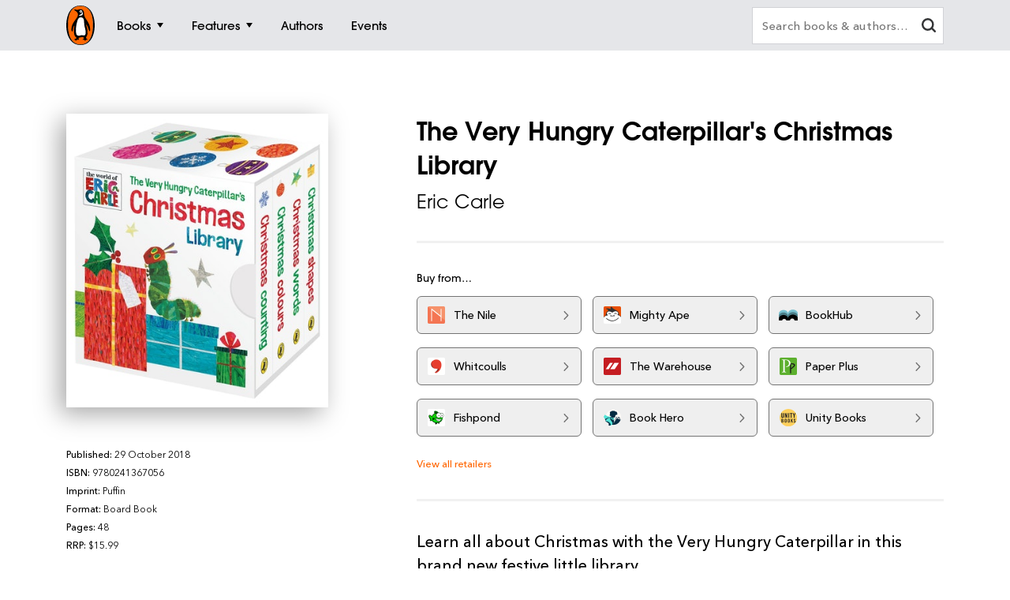

--- FILE ---
content_type: text/html; charset=utf-8
request_url: https://www.penguin.co.nz/books/the-very-hungry-caterpillars-christmas-library-9780241367056
body_size: 19479
content:
<!DOCTYPE html>
<html lang="en" id="Html" runat="server" class="Desktop Chrome">
<head>
    <title>The Very Hungry Caterpillar&#x27;s Christmas Library by Eric Carle - Penguin Books New Zealand</title>
    <meta charset="utf-8"/>
    <meta http-equiv="X-UA-Compatible" content="IE=edge">
    <meta name="description" content="Learn all about Christmas with the Very Hungry Caterpillar in this brand new festive little library.">
    <meta name="viewport" content="width=device-width, initial-scale=1">
    <meta name="theme-color" content="#000000">
    <meta property="og:description" content="Learn all about Christmas with the Very Hungry Caterpillar in this brand new festive little library.">
    <meta property="og:image" content="https://cdn2.penguin.com.au/covers/400/9780241367056.jpg">
    <meta property="og:type" content="article">
    <meta property="og:url" content="">
    <meta property="og:title" content="The Very Hungry Caterpillar&#x27;s Christmas Library by Eric Carle">
    <link rel="shortcut icon" type="image/png" href="/img/favicon.png" />
    <link rel="apple-touch-icon" type="image/png" href="/img/apple-touch-icon.png" />
        <link rel="canonical" href="https://www.penguin.co.nz/books/the-very-hungry-caterpillars-christmas-library-9780241367056" />
    <!-- Google Tag Manager -->
    <script nonce="Er7WESNAj1pvivEm7b2aiA==">
        window.gtmId = 'GTM-WDQ5TXP';
        window.facebookClientID = '';
        window.facebookScope = '';
        window.siteUrl = 'https://www.penguin.co.nz/';
    </script>


    <!-- Facebook Pixel Code -->
    <script nonce="Er7WESNAj1pvivEm7b2aiA==">
    !function(f,b,e,v,n,t,s){if(f.fbq)return;n=f.fbq=function(){n.callMethod?
    n.callMethod.apply(n,arguments):n.queue.push(arguments)};if(!f._fbq)f._fbq=n;
    n.push=n;n.loaded=!0;n.version='2.0';n.queue=[];t=b.createElement(e);t.async=!0;
    t.src=v;s=b.getElementsByTagName(e)[0];s.parentNode.insertBefore(t,s)}(window,
    document,'script','https://connect.facebook.net/en_US/fbevents.js');

    fbq('init', 1788486961186731);
    
    fbq('track', "PageView");
    </script>
    <noscript>
    <img height="1" width="1" style="display:none" src="https://www.facebook.com/tr?id=1788486961186731&ev=PageView&noscript=1" />
    </noscript>
    <!-- End Facebook Pixel Code -->

    <link rel="stylesheet" type="text/css" href="//fast.fonts.net/cssapi/ec924176-7393-4306-a864-d7f4b10ff6da.css" />

    <link rel="stylesheet" type="text/css" href="/dist/styles.css?v=20260119110316&amp;v=zBA7R84Y-f20E_u-CdmxYrgRtUn2J-HS0yMb3jKec0E" />
    <script src="https://www.google.com/recaptcha/api.js?render=6Ld6r3smAAAAANHpBbNjA8OF6RWIBoCHHje6BmN2" async defer></script>
    <script nonce="Er7WESNAj1pvivEm7b2aiA==">
        window.recaptchaKey = '6Ld6r3smAAAAANHpBbNjA8OF6RWIBoCHHje6BmN2';
    </script>
    <script async type="text/javascript" src="https://static.klaviyo.com/onsite/js/klaviyo.js?company_id=SXx9da"></script>
    
</head>
<body class="book-page nz">

<!-- Google Tag Manager -->
<noscript>
    <iframe src="https://www.googletagmanager.com/ns.html?id=GTM-WDQ5TXP" height="0" width="0"
            class="gtm-iframe"></iframe>
</noscript>

<a href="#skip-to-content" class="skip-to-content">> Skip to content</a>
<div class="c-page-dimmer"></div>
<nav class="c-nav">
    <div class="c-nav__gutters">
        <div class="c-nav__container">
            <a class="c-nav__logo" href="/">
                <span class="accessibility">Penguin homepage</span>
                <svg class="c-nav__logo-svg">
                    <use xlink:href="/img/icons.svg#logo"></use>
                </svg>
            </a>

            
                	<a class="c-nav__primary c-nav__primary--books  js-trigger" href="/books">
		<span class="c-nav__primary-title">Books</span>
			<span class="c-nav__primary-icon"></span>
	</a>
		<div class="c-nav__dest">
			<div class="c-nav__cols c-nav__cols--books  ">
				
						<div class="c-nav__col">
							<a class="c-nav__heading js-sub-trigger" href="/browse/fiction">
								<span>Fiction</span>
								<svg class="c-nav__heading-icon">
									<use xlink:href="/img/icons.svg#heading-icon"></use>
								</svg>
							</a>
								<ul class="c-nav__links ">
										<li>
											<a class="c-nav__link" href="/browse/action-and-adventure">Action &amp; adventure</a>
										</li>
										<li>
											<a class="c-nav__link" href="/browse/classics">Classics</a>
										</li>
										<li>
											<a class="c-nav__link" href="/browse/contemporary-fiction">Contemporary fiction</a>
										</li>
										<li>
											<a class="c-nav__link" href="/browse/crime-and-thrillers">Crime &amp; thrillers</a>
										</li>
										<li>
											<a class="c-nav__link" href="/browse/fantasy">Fantasy</a>
										</li>
										<li>
											<a class="c-nav__link" href="/browse/literary-fiction">General &amp; literary fiction</a>
										</li>
										<li>
											<a class="c-nav__link" href="/browse/graphic-novels">Graphic novels</a>
										</li>
										<li>
											<a class="c-nav__link" href="/browse/historical-fiction">Historical fiction</a>
										</li>
										<li>
											<a class="c-nav__link" href="/browse/romance">Romance</a>
										</li>
										<li>
											<a class="c-nav__link" href="/browse/short-stories-and-anthologies">Short stories</a>
										</li>
										<li class="c-nav__view-all-wrap">
											<a class="c-nav__view-all" href="/browse/fiction">View all fiction</a>
										</li>
								</ul>
						</div>
						<div class="c-nav__col">
							<a class="c-nav__heading js-sub-trigger" href="/browse/non-fiction">
								<span>Non-fiction</span>
								<svg class="c-nav__heading-icon">
									<use xlink:href="/img/icons.svg#heading-icon"></use>
								</svg>
							</a>
								<ul class="c-nav__links ">
										<li>
											<a class="c-nav__link" href="/browse/art-music-and-photography">Art, music &amp; photography</a>
										</li>
										<li>
											<a class="c-nav__link" href="/browse/biography-and-memoir">Biography &amp; memoir</a>
										</li>
										<li>
											<a class="c-nav__link" href="/browse/business-and-finance">Business &amp; finance</a>
										</li>
										<li>
											<a class="c-nav__link" href="/browse/computing-and-technology">Computing &amp; technology</a>
										</li>
										<li>
											<a class="c-nav__link" href="/browse/food-and-drink">Food &amp; drink</a>
										</li>
										<li>
											<a class="c-nav__link" href="/browse/health-and-lifestyle">Health &amp; lifestyle</a>
										</li>
										<li>
											<a class="c-nav__link" href="/browse/history">History</a>
										</li>
										<li>
											<a class="c-nav__link" href="/browse/politics-and-law">Politics &amp; law</a>
										</li>
										<li>
											<a class="c-nav__link" href="/browse/society-and-culture">Society &amp; culture</a>
										</li>
										<li>
											<a class="c-nav__link" href="/browse/travel">Travel</a>
										</li>
										<li class="c-nav__view-all-wrap">
											<a class="c-nav__view-all" href="/browse/non-fiction">View all non-fiction</a>
										</li>
								</ul>
						</div>
						<div class="c-nav__col">
							<a class="c-nav__heading js-sub-trigger" href="/ages/">
								<span>Ages</span>
								<svg class="c-nav__heading-icon">
									<use xlink:href="/img/icons.svg#heading-icon"></use>
								</svg>
							</a>
								<ul class="c-nav__links ">
										<li>
											<a class="c-nav__link" href="/ages/0-2">0 - 2</a>
										</li>
										<li>
											<a class="c-nav__link" href="/ages/3-5">3 - 5</a>
										</li>
										<li>
											<a class="c-nav__link" href="/ages/6-8">6 - 8</a>
										</li>
										<li>
											<a class="c-nav__link" href="/ages/9-11">9 - 11</a>
										</li>
										<li>
											<a class="c-nav__link" href="/ages/12-13">12 - 13</a>
										</li>
										<li>
											<a class="c-nav__link" href="/ages/young-adult">Young adult</a>
										</li>
										<li class="c-nav__view-all-wrap">
											<a class="c-nav__view-all" href="/ages/">View all ages</a>
										</li>
								</ul>
						</div>
						<div class="c-nav__col">
							<a class="c-nav__heading js-sub-trigger" href="/books">
								<span>Popular links</span>
								<svg class="c-nav__heading-icon">
									<use xlink:href="/img/icons.svg#heading-icon"></use>
								</svg>
							</a>
								<ul class="c-nav__links c-nav__links--popular">
										<li>
											<a class="c-nav__link" href="/books/new-releases">New releases</a>
										</li>
										<li>
											<a class="c-nav__link" href="/books/bestsellers">Bestsellers</a>
										</li>
										<li>
											<a class="c-nav__link" href="/books/coming-soon">Coming soon</a>
										</li>
										<li>
											<a class="c-nav__link" href="/books/lists">Our lists</a>
										</li>
										<li>
											<a class="c-nav__link" href="/browse/classics">Penguin Classics</a>
										</li>
										<li>
											<a class="c-nav__link" href="/books/series">Popular series</a>
										</li>
										<li>
											<a class="c-nav__link" href="/nzbooks">New Zealand Books</a>
										</li>
								</ul>
								<div class="c-nav__subsidiaries">
										<a class="c-nav__subsidiary" href="/puffin">
											<svg class="c-nav__puffin">
												<use xlink:href="/img/icons.svg#puffin"></use>
											</svg>
											<div>Puffin</div>
										</a>
									<a class="c-nav__subsidiary" href="/dk">
										<svg class="c-nav__dk">
											<use xlink:href="/img/icons.svg#dk"></use>
										</svg>
										<div>DK</div>
									</a>
										<a class="c-nav__subsidiary" href="/books/brands/hairy-maclary">
											<img class="c-nav__maclary" src="https://cdn2.penguin.com.au/content/img/hm_menu@2x.png" alt="Hairy Maclary">
											<div>Hairy Maclary</div>
										</a>
								</div>
						</div>
				
			</div>
		</div>
	<a class="c-nav__primary c-nav__primary--features  js-trigger" href="/features">
		<span class="c-nav__primary-title">Features</span>
			<span class="c-nav__primary-icon"></span>
	</a>
		<div class="c-nav__dest">
			<div class="c-nav__cols c-nav__cols--features  ">
				<ul>
						<li class="c-nav__col">
							<a class="c-nav__feature-link" href="/news">
								<div>
									<img src="https://prh.imgix.net/header/news.jpg?w=184&h=92&auto=format" loading="lazy" width="92" height="46" alt="News" />
									<div class="c-nav__feature-link-border"></div>
								</div>
								<span>News</span>
							</a>
						</li>
						<li class="c-nav__col">
							<a class="c-nav__feature-link" href="/extracts">
								<div>
									<img src="https://prh.imgix.net/header/extracts.jpg?w=184&h=92&auto=format" loading="lazy" width="92" height="46" alt="Extracts" />
									<div class="c-nav__feature-link-border"></div>
								</div>
								<span>Extracts</span>
							</a>
						</li>
						<li class="c-nav__col">
							<a class="c-nav__feature-link" href="/articles">
								<div>
									<img src="https://prh.imgix.net/header/articles.jpg?w=184&h=92&auto=format" loading="lazy" width="92" height="46" alt="Articles" />
									<div class="c-nav__feature-link-border"></div>
								</div>
								<span>Articles</span>
							</a>
						</li>
						<li class="c-nav__col">
							<a class="c-nav__feature-link" href="/recipes">
								<div>
									<img src="https://prh.imgix.net/header/recipes.jpg?w=184&h=92&auto=format" loading="lazy" width="92" height="46" alt="Recipes" />
									<div class="c-nav__feature-link-border"></div>
								</div>
								<span>Recipes</span>
							</a>
						</li>
						<li class="c-nav__col">
							<a class="c-nav__feature-link" href="/qa">
								<div>
									<img src="https://prh.imgix.net/header/qa.jpg?w=184&h=92&auto=format" loading="lazy" width="92" height="46" alt="Q&amp;A" />
									<div class="c-nav__feature-link-border"></div>
								</div>
								<span>Q&amp;A</span>
							</a>
						</li>
						<li class="c-nav__col">
							<a class="c-nav__feature-link" href="/activities">
								<div>
									<img src="https://prh.imgix.net/header/activities.jpg?w=184&h=92&auto=format" loading="lazy" width="92" height="46" alt="Activities" />
									<div class="c-nav__feature-link-border"></div>
								</div>
								<span>Activities</span>
							</a>
						</li>
						<li class="c-nav__col">
							<a class="c-nav__feature-link" href="/book-clubs">
								<div>
									<img src="https://prh.imgix.net/header/book-club.jpg?w=184&h=92&auto=format" loading="lazy" width="92" height="46" alt="Book clubs" />
									<div class="c-nav__feature-link-border"></div>
								</div>
								<span>Book clubs</span>
							</a>
						</li>
						<li class="c-nav__col">
							<a class="c-nav__feature-link" href="/teachers">
								<div>
									<img src="https://prh.imgix.net/header/teachers-notes.jpg?w=184&h=92&auto=format" loading="lazy" width="92" height="46" alt="Teachers&#x27; notes" />
									<div class="c-nav__feature-link-border"></div>
								</div>
								<span>Teachers&#x27; notes</span>
							</a>
						</li>
				</ul>
					<a href="/features" class="c-nav__view-all">View all features</a>
			</div>
		</div>
	<a class="c-nav__primary c-nav__primary--authors  " href="/authors">
		<span class="c-nav__primary-title">Authors</span>
	</a>
	<a class="c-nav__primary c-nav__primary--events  " href="/events">
		<span class="c-nav__primary-title">Events</span>
	</a>

<a class="c-nav__primary c-nav__primary--more js-trigger" href="#">
	<span class="c-nav__primary-title">More</span>
	<span class="c-nav__primary-icon"></span>
</a>
<div class="c-nav__dest c-nav__dest--more">
	<div class="c-nav__cols">
		<div class="c-nav__col">

			<div class="c-nav__mob-features">
				<a class="c-nav__heading js-sub-trigger" href="#">
					Features
					<svg class="c-nav__heading-icon" xmlns="http://www.w3.org/2000/svg" xmlns:xlink="http://www.w3.org/1999/xlink" viewBox="0 0 18 18">
						<line x1="9" y1="1" x2="9" y2="18" fill="none" stroke="#747578" stroke-linecap="round" stroke-width="2" />
						<line x1="18" y1="9" x2="1" y2="9" fill="none" stroke="#747578" stroke-linecap="round" stroke-width="2" />
					</svg>
				</a>
				<ul class="c-nav__links">
						<li><a class="c-nav__link" href="/news">News</a></li>
						<li><a class="c-nav__link" href="/extracts">Extracts</a></li>
						<li><a class="c-nav__link" href="/articles">Articles</a></li>
						<li><a class="c-nav__link" href="/recipes">Recipes</a></li>
						<li><a class="c-nav__link" href="/qa">Q&amp;A</a></li>
						<li><a class="c-nav__link" href="/activities">Activities</a></li>
						<li><a class="c-nav__link" href="/book-clubs">Book clubs</a></li>
						<li><a class="c-nav__link" href="/teachers">Teachers&#x27; notes</a></li>
				</ul>
			</div>
			<div class="c-nav__mob-features">
				<a class="c-nav__heading js-sub-trigger" href="#">
					About
					<svg class="c-nav__heading-icon" xmlns="http://www.w3.org/2000/svg" xmlns:xlink="http://www.w3.org/1999/xlink" viewBox="0 0 18 18">
						<line x1="9" y1="1" x2="9" y2="18" fill="none" stroke="#747578" stroke-linecap="round" stroke-width="2" />
						<line x1="18" y1="9" x2="1" y2="9" fill="none" stroke="#747578" stroke-linecap="round" stroke-width="2" />
					</svg>
				</a>
				<ul class="c-nav__links">
				</ul>
			</div>
			<a class="c-nav__feature-link" href="/authors"><span>Authors</span></a>
			<a class="c-nav__feature-link" href="/events"><span>Events</span></a>
			<a class="c-nav__feature-link" href="/schools"><span>Schools</span></a>

		</div>
	</div>
</div>
            
            <button class="c-nav__search-btn" type="button">
                <svg class="c-nav-search__mag-glass" xmlns="http://www.w3.org/2000/svg" viewBox="0 0 22.44 21.94">
                    <use xlink:href="/img/icons.svg#mag-glass"></use>
                </svg>
            </button>
            <div class="c-nav-search">
                <form action="/search">
                    <div class="c-nav-search__bar">
                        <label for="search" class="accessibility">Search books and authors</label>
                        <input id="search" class="c-nav-search__field" type="text" name="q" spellcheck=false
                               autocomplete="off" placeholder="Search books &amp; authors&hellip;" value=""/>
                        <div class="c-nav-search__field-placeholder"></div>
                        <button class="c-nav-search__field-btn" type="button" aria-label="clear search input">
                            <svg class="c-nav-search__mag-glass desktop-search" xmlns="http://www.w3.org/2000/svg" viewBox="0 0 22.44 21.94">
                                <use xlink:href="/img/icons.svg#mag-glass"></use>
                            </svg>
                            <svg class="c-nav-search__close" xmlns="http://www.w3.org/2000/svg" xmlns:xlink="http://www.w3.org/1999/xlink" viewBox="0 0 16 16">
                                <use xlink:href="/img/icons.svg#close"></use>
                            </svg>
                        </button>
                        <div class="c-nav-search__autocomplete">
                        </div>
                    </div>
                </form>
            </div>
        </div>
    </div>
</nav>
<div class="c-filters-panel">
</div>
<!-- Content -->
<div id="skip-to-content"></div>
<div class="page-content">
    
<div id="extra-media-data" class="data-storage">[]</div>

<div id="book-data" class="data-storage" 
     data-id="261405"
     data-name="The Very Hungry Caterpillar&#x27;s Christmas Library"
     data-isbn="9780241367056"
     data-price="15.9900"
     data-bic="5AC, 5HC, YBCB, YBCH, YBL"
     data-subjects="["Activity books \u0026 early learning"]">
</div>

<div id="look-inside-data" class="data-storage"
     data-query="?jscmd=viewapi&bibkeys=ISBN:9780241367056"
     data-is-hidden="false"
     data-isbns="[9780241367056]">
</div>

<div class="c-book-details js-book-details">
    <div class="l-gutters">
        <div class="l-container">
            <div class="c-book-details__columns">
                <div class="c-book-details__column">
                    <!-- 261405 -->
                    <div class="c-book-details__cover">
        <a class="c-book-details__magnify" href="https://cdn2.penguin.com.au/covers/original/9780241367056.jpg">
            <img class="c-book-details__cover-img" srcset="https://cdn2.penguin.com.au/covers/50/9780241367056.jpg 50w, https://cdn2.penguin.com.au/covers/150/9780241367056.jpg 150w, https://cdn2.penguin.com.au/covers/400/9780241367056.jpg 400w" sizes="(max-width: 400px) 50vw, 400px" src="https://cdn2.penguin.com.au/covers/400/9780241367056.jpg" alt="The Very Hungry Caterpillar&#x27;s Christmas Library" />
        </a>
    <div class="c-book-details__penguin"></div>
</div>

                   
                        <!-- Buttons -->
                        <div class="c-book-details__nav c-book-details__nav--spaced">
                        </div>
         
                    <!-- Mobile Gallery -->


                    <!-- Edition Details -->
<div class="c-book-details__info c-book-details__info--tablet">

    <ul>
        <li><span>Published:</span> 29 October 2018</li>
        <li><span>ISBN:</span> 9780241367056</li>
        <li><span>Imprint:</span> Puffin</li>
        <li><span>Format:</span> Board Book</li>
            <li><span>Pages:</span> 48</li>
            <li><span>RRP:</span> $15.99</li>
    </ul>

    <div>
            <div class="c-book-details__tags">
                <div class="c-book-details__tags-heading">Categories:</div>
                <ul>
                        <li><a href="/browse/activity-books-and-early-learning">Activity books &amp; early learning</a></li>
                </ul>
            </div>
    </div>

</div>

                </div>


                <div class="c-book-details__column">

                    <h1 class="c-book-details__title">The Very Hungry Caterpillar&#x27;s Christmas Library</h1>
<p class="c-book-details__subtitle"></p>

    <ul class="c-book-details__authors ">
            <li>
                <a class="c-book-details__author" href="/authors/../authors/eric-carle">Eric Carle</a>
            </li>
    </ul>


                    <hr class="hr hr--sml">

                    <!-- Editions -->

                    <!-- Retailers -->
                            <div data-show-phone="9" data-show-tablet="9" data-show-desktop="9"
         class="c-retailers v4">
        <div class="c-retailers__heading">Buy from&hellip;</div>
        <div class="c-retailers__container">
                <a href="https://www.thenile.co.nz/books/9780241367056" target="_blank" class="c-retailers__retailer" data-retailer="The Nile"
                   data-format="Physical">
                    <img class="c-retailers__retailer-icon" width="30" alt="" src="https://cdn2.penguin.com.au/content/retailer-icons/the_nile@2x.png" />
                    <span class="c-retailers__retailer-name">The Nile</span>
                    <svg class="c-retailers__retailer-arrow" xmlns="http://www.w3.org/2000/svg" viewBox="0 0 5.35 10.06">
                        <path fill-rule="evenodd"
                              d="M.19,1.16,3.8,5,.19,8.89a.72.72,0,0,0,0,1,.6.6,0,0,0,.86,0s0,0,0,0L5.16,5.51a.72.72,0,0,0,0-1L1.09.2a.6.6,0,0,0-.86,0s0,0,0,0A.71.71,0,0,0,.19,1.16Z"/>
                    </svg>
                </a>
                <a href="https://www.mightyape.co.nz/search?s=9780241367056" target="_blank" class="c-retailers__retailer" data-retailer="Mighty Ape"
                   data-format="Physical">
                    <img class="c-retailers__retailer-icon" width="30" alt="" src="https://cdn2.penguin.com.au/content/retailer-icons/mightyape@2x.png" />
                    <span class="c-retailers__retailer-name">Mighty Ape</span>
                    <svg class="c-retailers__retailer-arrow" xmlns="http://www.w3.org/2000/svg" viewBox="0 0 5.35 10.06">
                        <path fill-rule="evenodd"
                              d="M.19,1.16,3.8,5,.19,8.89a.72.72,0,0,0,0,1,.6.6,0,0,0,.86,0s0,0,0,0L5.16,5.51a.72.72,0,0,0,0-1L1.09.2a.6.6,0,0,0-.86,0s0,0,0,0A.71.71,0,0,0,.19,1.16Z"/>
                    </svg>
                </a>
                    <span class='c-retailers__line-break'></span>
                <a href="https://bookhub.co.nz/catalog/search?keyword=9780241367056" target="_blank" class="c-retailers__retailer" data-retailer="BookHub"
                   data-format="Physical">
                    <img class="c-retailers__retailer-icon" width="30" alt="" src="https://cdn2.penguin.com.au/content/retailer-icons/bookhub@2x.png" />
                    <span class="c-retailers__retailer-name">BookHub</span>
                    <svg class="c-retailers__retailer-arrow" xmlns="http://www.w3.org/2000/svg" viewBox="0 0 5.35 10.06">
                        <path fill-rule="evenodd"
                              d="M.19,1.16,3.8,5,.19,8.89a.72.72,0,0,0,0,1,.6.6,0,0,0,.86,0s0,0,0,0L5.16,5.51a.72.72,0,0,0,0-1L1.09.2a.6.6,0,0,0-.86,0s0,0,0,0A.71.71,0,0,0,.19,1.16Z"/>
                    </svg>
                </a>
                <a href="https://www.whitcoulls.co.nz/9780241367056" target="_blank" class="c-retailers__retailer" data-retailer="Whitcoulls"
                   data-format="Physical">
                    <img class="c-retailers__retailer-icon" width="30" alt="" src="https://cdn2.penguin.com.au/content/retailer-icons/whitcoulls@2x.png" />
                    <span class="c-retailers__retailer-name">Whitcoulls</span>
                    <svg class="c-retailers__retailer-arrow" xmlns="http://www.w3.org/2000/svg" viewBox="0 0 5.35 10.06">
                        <path fill-rule="evenodd"
                              d="M.19,1.16,3.8,5,.19,8.89a.72.72,0,0,0,0,1,.6.6,0,0,0,.86,0s0,0,0,0L5.16,5.51a.72.72,0,0,0,0-1L1.09.2a.6.6,0,0,0-.86,0s0,0,0,0A.71.71,0,0,0,.19,1.16Z"/>
                    </svg>
                </a>
                <a href="https://www.thewarehouse.co.nz/search?q=9780241367056" target="_blank" class="c-retailers__retailer" data-retailer="The Warehouse"
                   data-format="Physical">
                    <img class="c-retailers__retailer-icon" width="30" alt="" src="https://cdn2.penguin.com.au/content/retailer-icons/thewarehouse@2x.png" />
                    <span class="c-retailers__retailer-name">The Warehouse</span>
                    <svg class="c-retailers__retailer-arrow" xmlns="http://www.w3.org/2000/svg" viewBox="0 0 5.35 10.06">
                        <path fill-rule="evenodd"
                              d="M.19,1.16,3.8,5,.19,8.89a.72.72,0,0,0,0,1,.6.6,0,0,0,.86,0s0,0,0,0L5.16,5.51a.72.72,0,0,0,0-1L1.09.2a.6.6,0,0,0-.86,0s0,0,0,0A.71.71,0,0,0,.19,1.16Z"/>
                    </svg>
                </a>
                <a href="https://www.paperplus.co.nz/search?q=9780241367056&amp;u=t%3Dbook" target="_blank" class="c-retailers__retailer" data-retailer="Paper Plus"
                   data-format="Physical">
                    <img class="c-retailers__retailer-icon" width="30" alt="" src="https://cdn2.penguin.com.au/content/retailer-icons/paperplus@2x.png" />
                    <span class="c-retailers__retailer-name">Paper Plus</span>
                    <svg class="c-retailers__retailer-arrow" xmlns="http://www.w3.org/2000/svg" viewBox="0 0 5.35 10.06">
                        <path fill-rule="evenodd"
                              d="M.19,1.16,3.8,5,.19,8.89a.72.72,0,0,0,0,1,.6.6,0,0,0,.86,0s0,0,0,0L5.16,5.51a.72.72,0,0,0,0-1L1.09.2a.6.6,0,0,0-.86,0s0,0,0,0A.71.71,0,0,0,.19,1.16Z"/>
                    </svg>
                </a>
                <a href="http://www.fishpond.co.nz/advanced_search_result.php?isbn=9780241367056" target="_blank" class="c-retailers__retailer" data-retailer="Fishpond"
                   data-format="Physical">
                    <img class="c-retailers__retailer-icon" width="30" alt="" src="https://cdn2.penguin.com.au/content/retailer-icons/fishpond@2x.png" />
                    <span class="c-retailers__retailer-name">Fishpond</span>
                    <svg class="c-retailers__retailer-arrow" xmlns="http://www.w3.org/2000/svg" viewBox="0 0 5.35 10.06">
                        <path fill-rule="evenodd"
                              d="M.19,1.16,3.8,5,.19,8.89a.72.72,0,0,0,0,1,.6.6,0,0,0,.86,0s0,0,0,0L5.16,5.51a.72.72,0,0,0,0-1L1.09.2a.6.6,0,0,0-.86,0s0,0,0,0A.71.71,0,0,0,.19,1.16Z"/>
                    </svg>
                </a>
                <a href="https://bookhero.co.nz/9780241367056" target="_blank" class="c-retailers__retailer" data-retailer="Book Hero"
                   data-format="Physical">
                    <img class="c-retailers__retailer-icon" width="30" alt="" src="https://cdn2.penguin.com.au/content/retailer-icons/bookhero@2x.png" />
                    <span class="c-retailers__retailer-name">Book Hero</span>
                    <svg class="c-retailers__retailer-arrow" xmlns="http://www.w3.org/2000/svg" viewBox="0 0 5.35 10.06">
                        <path fill-rule="evenodd"
                              d="M.19,1.16,3.8,5,.19,8.89a.72.72,0,0,0,0,1,.6.6,0,0,0,.86,0s0,0,0,0L5.16,5.51a.72.72,0,0,0,0-1L1.09.2a.6.6,0,0,0-.86,0s0,0,0,0A.71.71,0,0,0,.19,1.16Z"/>
                    </svg>
                </a>
                <a href="https://www.unitybooks.co.nz/search?shopify_products%5Bquery%5D=9780241367056" target="_blank" class="c-retailers__retailer" data-retailer="Unity Books"
                   data-format="Physical">
                    <img class="c-retailers__retailer-icon" width="30" alt="" src="https://cdn2.penguin.com.au/content/retailer-icons/unitybooks@2x.png" />
                    <span class="c-retailers__retailer-name">Unity Books</span>
                    <svg class="c-retailers__retailer-arrow" xmlns="http://www.w3.org/2000/svg" viewBox="0 0 5.35 10.06">
                        <path fill-rule="evenodd"
                              d="M.19,1.16,3.8,5,.19,8.89a.72.72,0,0,0,0,1,.6.6,0,0,0,.86,0s0,0,0,0L5.16,5.51a.72.72,0,0,0,0-1L1.09.2a.6.6,0,0,0-.86,0s0,0,0,0A.71.71,0,0,0,.19,1.16Z"/>
                    </svg>
                </a>
                <a href="https://www.unibooks.co.nz/index.php?route=product/search&amp;search=9780241367056" target="_blank" class="c-retailers__retailer" data-retailer="University Book Shop"
                   data-format="Physical">
                    <img class="c-retailers__retailer-icon" width="30" alt="" src="https://cdn2.penguin.com.au/content/retailer-icons/university-book-shop@2x.png" />
                    <span class="c-retailers__retailer-name">University Book Shop</span>
                    <svg class="c-retailers__retailer-arrow" xmlns="http://www.w3.org/2000/svg" viewBox="0 0 5.35 10.06">
                        <path fill-rule="evenodd"
                              d="M.19,1.16,3.8,5,.19,8.89a.72.72,0,0,0,0,1,.6.6,0,0,0,.86,0s0,0,0,0L5.16,5.51a.72.72,0,0,0,0-1L1.09.2a.6.6,0,0,0-.86,0s0,0,0,0A.71.71,0,0,0,.19,1.16Z"/>
                    </svg>
                </a>
                <a href="https://www.booksellers.co.nz/find-bookshop" target="_blank" class="c-retailers__retailer" data-retailer="Find Local Retailers"
                   data-format="Physical">
                    <img class="c-retailers__retailer-icon" width="30" alt="" src="https://cdn2.penguin.com.au/content/retailer-icons/booksellers@2x.png" />
                    <span class="c-retailers__retailer-name">Find Local Retailers</span>
                    <svg class="c-retailers__retailer-arrow" xmlns="http://www.w3.org/2000/svg" viewBox="0 0 5.35 10.06">
                        <path fill-rule="evenodd"
                              d="M.19,1.16,3.8,5,.19,8.89a.72.72,0,0,0,0,1,.6.6,0,0,0,.86,0s0,0,0,0L5.16,5.51a.72.72,0,0,0,0-1L1.09.2a.6.6,0,0,0-.86,0s0,0,0,0A.71.71,0,0,0,.19,1.16Z"/>
                    </svg>
                </a>
        </div>
            <div class="c-retailers__btns">
                <button class="c-retailers__view-all-btn">View all retailers</button>
            </div>
    </div>

                        <hr class="hr hr--sml">

                    <!-- Mobile Gallery -->


                    <!-- Description -->
                    <div class="c-book-details__expand">
                        <div class="c-book-details__desc is-short">
                            <span class="c-book-details__keynote"><p>Learn all about Christmas with the Very Hungry Caterpillar in this brand new festive little library.</p></span>
                            <span><p>Introducing first concepts, with a Christmas twist, this festive little library features brand new seasonal artwork from Eric Carle. </p>
<p>Based on the bestselling <i>The Very Hungry Caterpillar's Little Learning Library</i>, this is a four book slipcase to teach little ones all about Christmas counting, Christmas words, Christmas shapes and Christmas colours. </p>
<p>With its study board pages, bright colours, and simple text, this is the ideal gift for little hands this Christmas.</p></span>
                        </div>
                        <button class="c-book-details__read-more" type="button">Read more</button>
                    </div>

                    <!-- Edition Details -->
<div class="c-book-details__info c-book-details__info--mob">

    <ul class="c-book-details__info-col">
        <li><span>Published:</span> 29 October 2018</li>
        <li><span>ISBN:</span> 9780241367056</li>
        <li><span>Imprint:</span> Puffin</li>
        <li><span>Format:</span> Board Book</li>
            <li><span>Pages:</span> 48</li>
            <li><span>RRP:</span> $15.99</li>
    </ul>

    <div class="c-book-details__info-col">
            <div class="c-book-details__tags">
                <div class="c-book-details__tags-heading">Categories:</div>
                <ul>
                        <li><a href="/browse/activity-books-and-early-learning">Activity books &amp; early learning</a></li>
                </ul>
            </div>
    </div>

</div>

                </div>
            </div>
        </div>
    </div>
</div>

        <div id="other-books-in-the-series" class="c-book-block c-swiper" data-swiper-layout="book">
            <div class="l-gutters">
        <div class="l-container">
            <div class="c-title-bar has-title">
                <div class="c-title-bar__title-wrap">
					    <h3 class="c-title-bar__title">Other books in the series</h3>
                </div>
                <div class="c-title-bar__nav">
                    <button class="c-title-bar__prev js-swiper-prev" aria-label="Previous Carousel Navigation" type="button">
                        <svg class="c-title-bar__arrow" version="1.1" xmlns="http://www.w3.org/2000/svg" viewBox="0 0 568 1024">
                            <path d="M137.166 512l414.398-414.909c22.226-22.169 22.226-58.209 0-80.435-22.169-22.226-58.152-22.226-80.322 0l-454.587 455.098c-22.226 22.226-22.226 58.209 0 80.435l454.587 455.098c22.169 22.226 58.152 22.226 80.322 0 22.226-22.226 22.226-58.209 0-80.492l-414.398-414.796z"></path>
                        </svg>
                    </button>
                    <button class="c-title-bar__next js-swiper-next" aria-label="Next Carousel Navigation" type="button">
                        <svg class="c-title-bar__arrow" version="1.1" xmlns="http://www.w3.org/2000/svg" viewBox="0 0 568 1024">
                            <path d="M430.834 512l-414.398-414.909c-22.226-22.169-22.226-58.209 0-80.435 22.169-22.226 58.152-22.226 80.322 0l454.587 455.098c22.226 22.226 22.226 58.209 0 80.435l-454.587 455.098c-22.169 22.226-58.152 22.226-80.322 0-22.226-22.226-22.226-58.209 0-80.492l414.398-414.796z"></path>
                        </svg>
                    </button>
                </div>
            </div>
        </div>
    </div>

        <div class="c-swiper__bounds">
            <div class="c-swiper__container">
                <div class="c-swiper__wrap">
                        <div class="c-swiper__slide">
                            <div class="c-book-block__slide">
                                <div class="c-book-block__thumb">
                                    <a tabindex="-1" href="/books/the-very-hungry-caterpillar-padded-board-book-9780141380322" aria-label="The Very Hungry Caterpillar Padded Board Book">
                                            <img src="https://cdn2.penguin.com.au/covers/400/9780141380322.jpg" alt="" loading="lazy" />
                                            <div class="c-swiper__penguin"></div>
                                    </a>
                                </div>
                                <div class="c-book-block__content">
                                    <a href="/books/the-very-hungry-caterpillar-padded-board-book-9780141380322" aria-label="The Very Hungry Caterpillar Padded Board Book">
                                        <div class="c-book-block__title u-line-clamp" data-maxlines="3">The Very Hungry Caterpillar Padded Board Book</div>
                                    </a>
                                    <div class="c-book-block__byline"><a href='/authors/eric-carle'>Eric Carle</a></div>
                                </div>
                            </div>
                        </div>
                        <div class="c-swiper__slide">
                            <div class="c-book-block__slide">
                                <div class="c-book-block__thumb">
                                    <a tabindex="-1" href="/books/the-very-hungry-caterpillar-12-note-cards-and-envelopes-9780593578629" aria-label="The Very Hungry Caterpillar: 12 Note Cards and Envelopes">
                                            <img src="https://cdn2.penguin.com.au/covers/400/9780593578629.jpg" alt="" loading="lazy" />
                                            <div class="c-swiper__penguin"></div>
                                    </a>
                                </div>
                                <div class="c-book-block__content">
                                    <a href="/books/the-very-hungry-caterpillar-12-note-cards-and-envelopes-9780593578629" aria-label="The Very Hungry Caterpillar: 12 Note Cards and Envelopes">
                                        <div class="c-book-block__title u-line-clamp" data-maxlines="3">The Very Hungry Caterpillar: 12 Note Cards and Envelopes</div>
                                    </a>
                                    <div class="c-book-block__byline"><a href='/authors/eric-carle'>Eric Carle</a></div>
                                </div>
                            </div>
                        </div>
                        <div class="c-swiper__slide">
                            <div class="c-book-block__slide">
                                <div class="c-book-block__thumb">
                                    <a tabindex="-1" href="/books/good-night-with-the-very-hungry-caterpillar-9780593659151" aria-label="Good Night with The Very Hungry Caterpillar">
                                            <img src="https://cdn2.penguin.com.au/covers/400/9780593659151.jpg" alt="" loading="lazy" />
                                            <div class="c-swiper__penguin"></div>
                                    </a>
                                </div>
                                <div class="c-book-block__content">
                                    <a href="/books/good-night-with-the-very-hungry-caterpillar-9780593659151" aria-label="Good Night with The Very Hungry Caterpillar">
                                        <div class="c-book-block__title u-line-clamp" data-maxlines="3">Good Night with The Very Hungry Caterpillar</div>
                                    </a>
                                    <div class="c-book-block__byline"><a href='/authors/eric-carle'>Eric Carle</a></div>
                                </div>
                            </div>
                        </div>
                        <div class="c-swiper__slide">
                            <div class="c-book-block__slide">
                                <div class="c-book-block__thumb">
                                    <a tabindex="-1" href="/books/the-very-hungry-caterpillar-eats-lunch-9780241618523" aria-label="The Very Hungry Caterpillar Eats Lunch">
                                            <img src="https://cdn2.penguin.com.au/covers/400/9780241618523.jpg" alt="" loading="lazy" />
                                            <div class="c-swiper__penguin"></div>
                                    </a>
                                </div>
                                <div class="c-book-block__content">
                                    <a href="/books/the-very-hungry-caterpillar-eats-lunch-9780241618523" aria-label="The Very Hungry Caterpillar Eats Lunch">
                                        <div class="c-book-block__title u-line-clamp" data-maxlines="3">The Very Hungry Caterpillar Eats Lunch</div>
                                    </a>
                                    <div class="c-book-block__byline"><a href='/authors/eric-carle'>Eric Carle</a></div>
                                </div>
                            </div>
                        </div>
                        <div class="c-swiper__slide">
                            <div class="c-book-block__slide">
                                <div class="c-book-block__thumb">
                                    <a tabindex="-1" href="/books/the-very-hungry-caterpillars-australian-feast-sticker-and-colouring-book-9780241642221" aria-label="The Very Hungry Caterpillar&#x2019;s Australian Feast Sticker and Colouring Book">
                                            <img src="https://cdn2.penguin.com.au/covers/400/9780241642221.jpg" alt="" loading="lazy" />
                                            <div class="c-swiper__penguin"></div>
                                    </a>
                                </div>
                                <div class="c-book-block__content">
                                    <a href="/books/the-very-hungry-caterpillars-australian-feast-sticker-and-colouring-book-9780241642221" aria-label="The Very Hungry Caterpillar&#x2019;s Australian Feast Sticker and Colouring Book">
                                        <div class="c-book-block__title u-line-clamp" data-maxlines="3">The Very Hungry Caterpillar&#x2019;s Australian Feast Sticker and Colouring Book</div>
                                    </a>
                                    <div class="c-book-block__byline"><a href='/authors/eric-carle'>Eric Carle</a></div>
                                </div>
                            </div>
                        </div>
                        <div class="c-swiper__slide">
                            <div class="c-book-block__slide">
                                <div class="c-book-block__thumb">
                                    <a tabindex="-1" href="/books/the-very-hungry-caterpillars-very-first-animal-encyclopedia-9780241678541" aria-label="The Very Hungry Caterpillar&#x27;s Very First Animal Encyclopedia">
                                            <img src="https://cdn2.penguin.com.au/covers/400/9780241678541.jpg" alt="" loading="lazy" />
                                            <div class="c-swiper__penguin"></div>
                                    </a>
                                </div>
                                <div class="c-book-block__content">
                                    <a href="/books/the-very-hungry-caterpillars-very-first-animal-encyclopedia-9780241678541" aria-label="The Very Hungry Caterpillar&#x27;s Very First Animal Encyclopedia">
                                        <div class="c-book-block__title u-line-clamp" data-maxlines="3">The Very Hungry Caterpillar&#x27;s Very First Animal Encyclopedia</div>
                                    </a>
                                    <div class="c-book-block__byline"><a href='/authors/dk'>DK</a></div>
                                </div>
                            </div>
                        </div>
                        <div class="c-swiper__slide">
                            <div class="c-book-block__slide">
                                <div class="c-book-block__thumb">
                                    <a tabindex="-1" href="/books/a-day-in-the-snow-with-the-very-hungry-caterpillar-9780593659120" aria-label="A Day in the Snow with The Very Hungry Caterpillar">
                                            <img src="https://cdn2.penguin.com.au/covers/400/9780593659120.jpg" alt="" loading="lazy" />
                                            <div class="c-swiper__penguin"></div>
                                    </a>
                                </div>
                                <div class="c-book-block__content">
                                    <a href="/books/a-day-in-the-snow-with-the-very-hungry-caterpillar-9780593659120" aria-label="A Day in the Snow with The Very Hungry Caterpillar">
                                        <div class="c-book-block__title u-line-clamp" data-maxlines="3">A Day in the Snow with The Very Hungry Caterpillar</div>
                                    </a>
                                    <div class="c-book-block__byline"><a href='/authors/eric-carle'>Eric Carle</a></div>
                                </div>
                            </div>
                        </div>
                        <div class="c-swiper__slide">
                            <div class="c-book-block__slide">
                                <div class="c-book-block__thumb">
                                    <a tabindex="-1" href="/books/the-very-hungry-caterpillars-first-100-words-primeras-100-palabras-9780593662106" aria-label="The Very Hungry Caterpillar&#x27;s First 100 Words / Primeras 100 palabras">
                                            <img src="https://cdn2.penguin.com.au/covers/400/9780593662106.jpg" alt="" loading="lazy" />
                                            <div class="c-swiper__penguin"></div>
                                    </a>
                                </div>
                                <div class="c-book-block__content">
                                    <a href="/books/the-very-hungry-caterpillars-first-100-words-primeras-100-palabras-9780593662106" aria-label="The Very Hungry Caterpillar&#x27;s First 100 Words / Primeras 100 palabras">
                                        <div class="c-book-block__title u-line-clamp" data-maxlines="3">The Very Hungry Caterpillar&#x27;s First 100 Words / Primeras 100 palabras</div>
                                    </a>
                                    <div class="c-book-block__byline"><a href='/authors/eric-carle'>Eric Carle</a></div>
                                </div>
                            </div>
                        </div>
                        <div class="c-swiper__slide">
                            <div class="c-book-block__slide">
                                <div class="c-book-block__thumb">
                                    <a tabindex="-1" href="/books/the-very-hungry-caterpillar-loves-your-name-here-9780593661055" aria-label="The Very Hungry Caterpillar Loves [YOUR NAME HERE]!">
                                            <img src="https://cdn2.penguin.com.au/covers/400/9780593661055.jpg" alt="" loading="lazy" />
                                            <div class="c-swiper__penguin"></div>
                                    </a>
                                </div>
                                <div class="c-book-block__content">
                                    <a href="/books/the-very-hungry-caterpillar-loves-your-name-here-9780593661055" aria-label="The Very Hungry Caterpillar Loves [YOUR NAME HERE]!">
                                        <div class="c-book-block__title u-line-clamp" data-maxlines="3">The Very Hungry Caterpillar Loves [YOUR NAME HERE]!</div>
                                    </a>
                                    <div class="c-book-block__byline"><a href='/authors/eric-carle'>Eric Carle</a></div>
                                </div>
                            </div>
                        </div>
                        <div class="c-swiper__slide">
                            <div class="c-book-block__slide">
                                <div class="c-book-block__thumb">
                                    <a tabindex="-1" href="/books/the-very-hungry-caterpillars-christmas-tree-9780241618516" aria-label="The Very Hungry Caterpillar&#x27;s Christmas Tree">
                                            <img src="https://cdn2.penguin.com.au/covers/400/9780241618516.jpg" alt="" loading="lazy" />
                                            <div class="c-swiper__penguin"></div>
                                    </a>
                                </div>
                                <div class="c-book-block__content">
                                    <a href="/books/the-very-hungry-caterpillars-christmas-tree-9780241618516" aria-label="The Very Hungry Caterpillar&#x27;s Christmas Tree">
                                        <div class="c-book-block__title u-line-clamp" data-maxlines="3">The Very Hungry Caterpillar&#x27;s Christmas Tree</div>
                                    </a>
                                    <div class="c-book-block__byline"><a href='/authors/eric-carle'>Eric Carle</a></div>
                                </div>
                            </div>
                        </div>
                        <div class="c-swiper__slide">
                            <div class="c-book-block__slide">
                                <div class="c-book-block__thumb">
                                    <a tabindex="-1" href="/books/the-very-hungry-caterpillar-explores-australia-9780241636596" aria-label="The Very Hungry Caterpillar Explores Australia">
                                            <img src="https://cdn2.penguin.com.au/covers/400/9780241636596.jpg" alt="" loading="lazy" />
                                            <div class="c-swiper__penguin"></div>
                                    </a>
                                </div>
                                <div class="c-book-block__content">
                                    <a href="/books/the-very-hungry-caterpillar-explores-australia-9780241636596" aria-label="The Very Hungry Caterpillar Explores Australia">
                                        <div class="c-book-block__title u-line-clamp" data-maxlines="3">The Very Hungry Caterpillar Explores Australia</div>
                                    </a>
                                    <div class="c-book-block__byline"><a href='/authors/eric-carle'>Eric Carle</a></div>
                                </div>
                            </div>
                        </div>
                        <div class="c-swiper__slide">
                            <div class="c-book-block__slide">
                                <div class="c-book-block__thumb">
                                    <a tabindex="-1" href="/books/the-very-hungry-caterpillar-lets-play-all-day-9780593578636" aria-label="The Very Hungry Caterpillar Let&#x27;s Play All Day">
                                            <img src="https://cdn2.penguin.com.au/covers/400/9780593578636.jpg" alt="" loading="lazy" />
                                            <div class="c-swiper__penguin"></div>
                                    </a>
                                </div>
                                <div class="c-book-block__content">
                                    <a href="/books/the-very-hungry-caterpillar-lets-play-all-day-9780593578636" aria-label="The Very Hungry Caterpillar Let&#x27;s Play All Day">
                                        <div class="c-book-block__title u-line-clamp" data-maxlines="3">The Very Hungry Caterpillar Let&#x27;s Play All Day</div>
                                    </a>
                                    <div class="c-book-block__byline"><a href='/authors/eric-carle'>Eric Carle</a></div>
                                </div>
                            </div>
                        </div>
                        <div class="c-swiper__slide">
                            <div class="c-book-block__slide">
                                <div class="c-book-block__thumb">
                                    <a tabindex="-1" href="/books/the-very-hungry-caterpillar-eats-snacks-9780241641491" aria-label="The Very Hungry Caterpillar Eats Snacks">
                                            <img src="https://cdn2.penguin.com.au/covers/400/9780241641491.jpg" alt="" loading="lazy" />
                                            <div class="c-swiper__penguin"></div>
                                    </a>
                                </div>
                                <div class="c-book-block__content">
                                    <a href="/books/the-very-hungry-caterpillar-eats-snacks-9780241641491" aria-label="The Very Hungry Caterpillar Eats Snacks">
                                        <div class="c-book-block__title u-line-clamp" data-maxlines="3">The Very Hungry Caterpillar Eats Snacks</div>
                                    </a>
                                    <div class="c-book-block__byline"><a href='/authors/eric-carle'>Eric Carle</a></div>
                                </div>
                            </div>
                        </div>
                        <div class="c-swiper__slide">
                            <div class="c-book-block__slide">
                                <div class="c-book-block__thumb">
                                    <a tabindex="-1" href="/books/i-love-my-brother-with-the-very-hungry-caterpillar-9780593751718" aria-label="I Love My Brother with The Very Hungry Caterpillar">
                                            <img src="https://cdn2.penguin.com.au/covers/400/9780593751718.jpg" alt="" loading="lazy" />
                                            <div class="c-swiper__penguin"></div>
                                    </a>
                                </div>
                                <div class="c-book-block__content">
                                    <a href="/books/i-love-my-brother-with-the-very-hungry-caterpillar-9780593751718" aria-label="I Love My Brother with The Very Hungry Caterpillar">
                                        <div class="c-book-block__title u-line-clamp" data-maxlines="3">I Love My Brother with The Very Hungry Caterpillar</div>
                                    </a>
                                    <div class="c-book-block__byline"><a href='/authors/eric-carle'>Eric Carle</a></div>
                                </div>
                            </div>
                        </div>
                        <div class="c-swiper__slide">
                            <div class="c-book-block__slide">
                                <div class="c-book-block__thumb">
                                    <a tabindex="-1" href="/books/i-love-my-sister-with-the-very-hungry-caterpillar-9780593751732" aria-label="I Love My Sister with The Very Hungry Caterpillar">
                                            <img src="https://cdn2.penguin.com.au/covers/400/9780593751732.jpg" alt="" loading="lazy" />
                                            <div class="c-swiper__penguin"></div>
                                    </a>
                                </div>
                                <div class="c-book-block__content">
                                    <a href="/books/i-love-my-sister-with-the-very-hungry-caterpillar-9780593751732" aria-label="I Love My Sister with The Very Hungry Caterpillar">
                                        <div class="c-book-block__title u-line-clamp" data-maxlines="3">I Love My Sister with The Very Hungry Caterpillar</div>
                                    </a>
                                    <div class="c-book-block__byline"><a href='/authors/eric-carle'>Eric Carle</a></div>
                                </div>
                            </div>
                        </div>
                        <div class="c-swiper__slide">
                            <div class="c-book-block__slide">
                                <div class="c-book-block__thumb">
                                    <a tabindex="-1" href="/books/the-very-hungry-caterpillars-lift-and-learn-farm-9780241648926" aria-label="The Very Hungry Caterpillar&#x2019;s Lift and Learn: Farm">
                                            <img src="https://cdn2.penguin.com.au/covers/400/9780241648926.jpg" alt="" loading="lazy" />
                                            <div class="c-swiper__penguin"></div>
                                    </a>
                                </div>
                                <div class="c-book-block__content">
                                    <a href="/books/the-very-hungry-caterpillars-lift-and-learn-farm-9780241648926" aria-label="The Very Hungry Caterpillar&#x2019;s Lift and Learn: Farm">
                                        <div class="c-book-block__title u-line-clamp" data-maxlines="3">The Very Hungry Caterpillar&#x2019;s Lift and Learn: Farm</div>
                                    </a>
                                    <div class="c-book-block__byline"><a href='/authors/eric-carle'>Eric Carle</a></div>
                                </div>
                            </div>
                        </div>
                        <div class="c-swiper__slide">
                            <div class="c-book-block__slide">
                                <div class="c-book-block__thumb">
                                    <a tabindex="-1" href="/books/the-very-hungry-caterpillars-garden-9780241660423" aria-label="The Very Hungry Caterpillar&#x2019;s Garden">
                                            <img src="https://cdn2.penguin.com.au/covers/400/9780241660423.jpg" alt="" loading="lazy" />
                                            <div class="c-swiper__penguin"></div>
                                    </a>
                                </div>
                                <div class="c-book-block__content">
                                    <a href="/books/the-very-hungry-caterpillars-garden-9780241660423" aria-label="The Very Hungry Caterpillar&#x2019;s Garden">
                                        <div class="c-book-block__title u-line-clamp" data-maxlines="3">The Very Hungry Caterpillar&#x2019;s Garden</div>
                                    </a>
                                    <div class="c-book-block__byline"><a href='/authors/eric-carle'>Eric Carle</a></div>
                                </div>
                            </div>
                        </div>
                        <div class="c-swiper__slide">
                            <div class="c-book-block__slide">
                                <div class="c-book-block__thumb">
                                    <a tabindex="-1" href="/books/the-very-hungry-caterpillar-eats-dinner-9780241641507" aria-label="The Very Hungry Caterpillar Eats Dinner">
                                            <img src="https://cdn2.penguin.com.au/covers/400/9780241641507.jpg" alt="" loading="lazy" />
                                            <div class="c-swiper__penguin"></div>
                                    </a>
                                </div>
                                <div class="c-book-block__content">
                                    <a href="/books/the-very-hungry-caterpillar-eats-dinner-9780241641507" aria-label="The Very Hungry Caterpillar Eats Dinner">
                                        <div class="c-book-block__title u-line-clamp" data-maxlines="3">The Very Hungry Caterpillar Eats Dinner</div>
                                    </a>
                                    <div class="c-book-block__byline"><a href='/authors/eric-carle'>Eric Carle</a></div>
                                </div>
                            </div>
                        </div>
                        <div class="c-swiper__slide">
                            <div class="c-book-block__slide">
                                <div class="c-book-block__thumb">
                                    <a tabindex="-1" href="/books/the-very-hungry-caterpillars-rainbow-colors-9780593754573" aria-label="The Very Hungry Caterpillar&#x27;s Rainbow Colors">
                                            <img src="https://cdn2.penguin.com.au/covers/400/9780593754573.jpg" alt="" loading="lazy" />
                                            <div class="c-swiper__penguin"></div>
                                    </a>
                                </div>
                                <div class="c-book-block__content">
                                    <a href="/books/the-very-hungry-caterpillars-rainbow-colors-9780593754573" aria-label="The Very Hungry Caterpillar&#x27;s Rainbow Colors">
                                        <div class="c-book-block__title u-line-clamp" data-maxlines="3">The Very Hungry Caterpillar&#x27;s Rainbow Colors</div>
                                    </a>
                                    <div class="c-book-block__byline"><a href='/authors/eric-carle'>Eric Carle</a></div>
                                </div>
                            </div>
                        </div>
                        <div class="c-swiper__slide">
                            <div class="c-book-block__slide">
                                <div class="c-book-block__thumb">
                                    <a tabindex="-1" href="/books/the-very-hungry-caterpillars-nature-walk-9780593752067" aria-label="The Very Hungry Caterpillar&#x27;s Nature Walk">
                                            <img src="https://cdn2.penguin.com.au/covers/400/9780593752067.jpg" alt="" loading="lazy" />
                                            <div class="c-swiper__penguin"></div>
                                    </a>
                                </div>
                                <div class="c-book-block__content">
                                    <a href="/books/the-very-hungry-caterpillars-nature-walk-9780593752067" aria-label="The Very Hungry Caterpillar&#x27;s Nature Walk">
                                        <div class="c-book-block__title u-line-clamp" data-maxlines="3">The Very Hungry Caterpillar&#x27;s Nature Walk</div>
                                    </a>
                                    <div class="c-book-block__byline"><a href='/authors/eric-carle'>Eric Carle</a></div>
                                </div>
                            </div>
                        </div>
                        <div class="c-swiper__slide">
                            <div class="c-book-block__slide">
                                <div class="c-book-block__thumb">
                                    <a tabindex="-1" href="/books/i-love-grandma-with-the-very-hungry-caterpillar-9780241649886" aria-label="I Love Grandma with The Very Hungry Caterpillar">
                                            <img src="https://cdn2.penguin.com.au/covers/400/9780241649886.jpg" alt="" loading="lazy" />
                                            <div class="c-swiper__penguin"></div>
                                    </a>
                                </div>
                                <div class="c-book-block__content">
                                    <a href="/books/i-love-grandma-with-the-very-hungry-caterpillar-9780241649886" aria-label="I Love Grandma with The Very Hungry Caterpillar">
                                        <div class="c-book-block__title u-line-clamp" data-maxlines="3">I Love Grandma with The Very Hungry Caterpillar</div>
                                    </a>
                                    <div class="c-book-block__byline"><a href='/authors/eric-carle'>Eric Carle</a></div>
                                </div>
                            </div>
                        </div>
                        <div class="c-swiper__slide">
                            <div class="c-book-block__slide">
                                <div class="c-book-block__thumb">
                                    <a tabindex="-1" href="/books/i-love-grandpa-with-the-very-hungry-caterpillar-9780241649879" aria-label="I Love Grandpa with The Very Hungry Caterpillar">
                                            <img src="https://cdn2.penguin.com.au/covers/400/9780241649879.jpg" alt="" loading="lazy" />
                                            <div class="c-swiper__penguin"></div>
                                    </a>
                                </div>
                                <div class="c-book-block__content">
                                    <a href="/books/i-love-grandpa-with-the-very-hungry-caterpillar-9780241649879" aria-label="I Love Grandpa with The Very Hungry Caterpillar">
                                        <div class="c-book-block__title u-line-clamp" data-maxlines="3">I Love Grandpa with The Very Hungry Caterpillar</div>
                                    </a>
                                    <div class="c-book-block__byline"><a href='/authors/eric-carle'>Eric Carle</a></div>
                                </div>
                            </div>
                        </div>
                        <div class="c-swiper__slide">
                            <div class="c-book-block__slide">
                                <div class="c-book-block__thumb">
                                    <a tabindex="-1" href="/books/the-very-hungry-caterpillars-wipe-clean-board-book-9780241651926" aria-label="The Very Hungry Caterpillar&#x27;s Wipe-Clean Board Book">
                                            <img src="https://cdn2.penguin.com.au/covers/400/9780241651926.jpg" alt="" loading="lazy" />
                                            <div class="c-swiper__penguin"></div>
                                    </a>
                                </div>
                                <div class="c-book-block__content">
                                    <a href="/books/the-very-hungry-caterpillars-wipe-clean-board-book-9780241651926" aria-label="The Very Hungry Caterpillar&#x27;s Wipe-Clean Board Book">
                                        <div class="c-book-block__title u-line-clamp" data-maxlines="3">The Very Hungry Caterpillar&#x27;s Wipe-Clean Board Book</div>
                                    </a>
                                    <div class="c-book-block__byline"><a href='/authors/eric-carle'>Eric Carle</a></div>
                                </div>
                            </div>
                        </div>
                        <div class="c-swiper__slide">
                            <div class="c-book-block__slide">
                                <div class="c-book-block__thumb">
                                    <a tabindex="-1" href="/books/a-day-at-school-with-the-very-hungry-caterpillar-9780241670651" aria-label="A Day at School With the Very Hungry Caterpillar">
                                            <img src="https://cdn2.penguin.com.au/covers/400/9780241670651.jpg" alt="" loading="lazy" />
                                            <div class="c-swiper__penguin"></div>
                                    </a>
                                </div>
                                <div class="c-book-block__content">
                                    <a href="/books/a-day-at-school-with-the-very-hungry-caterpillar-9780241670651" aria-label="A Day at School With the Very Hungry Caterpillar">
                                        <div class="c-book-block__title u-line-clamp" data-maxlines="3">A Day at School With the Very Hungry Caterpillar</div>
                                    </a>
                                    <div class="c-book-block__byline"><a href='/authors/eric-carle'>Eric Carle</a></div>
                                </div>
                            </div>
                        </div>
                        <div class="c-swiper__slide">
                            <div class="c-book-block__slide">
                                <div class="c-book-block__thumb">
                                    <a tabindex="-1" href="/books/the-very-hungry-caterpillars-first-100-animals-9780241670774" aria-label="The Very Hungry Caterpillar&#x27;s First 100 Animals">
                                            <img src="https://cdn2.penguin.com.au/covers/400/9780241670774.jpg" alt="" loading="lazy" />
                                            <div class="c-swiper__penguin"></div>
                                    </a>
                                </div>
                                <div class="c-book-block__content">
                                    <a href="/books/the-very-hungry-caterpillars-first-100-animals-9780241670774" aria-label="The Very Hungry Caterpillar&#x27;s First 100 Animals">
                                        <div class="c-book-block__title u-line-clamp" data-maxlines="3">The Very Hungry Caterpillar&#x27;s First 100 Animals</div>
                                    </a>
                                    <div class="c-book-block__byline"><a href='/authors/eric-carle'>Eric Carle</a></div>
                                </div>
                            </div>
                        </div>
                        <div class="c-swiper__slide">
                            <div class="c-book-block__slide">
                                <div class="c-book-block__thumb">
                                    <a tabindex="-1" href="/books/the-very-hungry-caterpillars-5-minute-stories-9780593754856" aria-label="The Very Hungry Caterpillar&#x27;s 5-Minute Stories">
                                            <img src="https://cdn2.penguin.com.au/covers/400/9780593754856.jpg" alt="" loading="lazy" />
                                            <div class="c-swiper__penguin"></div>
                                    </a>
                                </div>
                                <div class="c-book-block__content">
                                    <a href="/books/the-very-hungry-caterpillars-5-minute-stories-9780593754856" aria-label="The Very Hungry Caterpillar&#x27;s 5-Minute Stories">
                                        <div class="c-book-block__title u-line-clamp" data-maxlines="3">The Very Hungry Caterpillar&#x27;s 5-Minute Stories</div>
                                    </a>
                                    <div class="c-book-block__byline"><a href='/authors/eric-carle'>Eric Carle</a></div>
                                </div>
                            </div>
                        </div>
                        <div class="c-swiper__slide">
                            <div class="c-book-block__slide">
                                <div class="c-book-block__thumb">
                                    <a tabindex="-1" href="/books/the-very-hungry-caterpillars-time-to-eat-magnet-book-9780241618332" aria-label="The Very Hungry Caterpillar&#x2019;s Time to Eat! Magnet Book">
                                            <img src="https://cdn2.penguin.com.au/covers/400/9780241618332.jpg" alt="" loading="lazy" />
                                            <div class="c-swiper__penguin"></div>
                                    </a>
                                </div>
                                <div class="c-book-block__content">
                                    <a href="/books/the-very-hungry-caterpillars-time-to-eat-magnet-book-9780241618332" aria-label="The Very Hungry Caterpillar&#x2019;s Time to Eat! Magnet Book">
                                        <div class="c-book-block__title u-line-clamp" data-maxlines="3">The Very Hungry Caterpillar&#x2019;s Time to Eat! Magnet Book</div>
                                    </a>
                                    <div class="c-book-block__byline"><a href='/authors/eric-carle'>Eric Carle</a></div>
                                </div>
                            </div>
                        </div>
                        <div class="c-swiper__slide">
                            <div class="c-book-block__slide">
                                <div class="c-book-block__thumb">
                                    <a tabindex="-1" href="/books/the-very-hungry-caterpillars-coloring-placemats-9780593582404" aria-label="The Very Hungry Caterpillar&#x27;s Coloring Placemats">
                                            <img src="https://cdn2.penguin.com.au/covers/400/9780593582404.jpg" alt="" loading="lazy" />
                                            <div class="c-swiper__penguin"></div>
                                    </a>
                                </div>
                                <div class="c-book-block__content">
                                    <a href="/books/the-very-hungry-caterpillars-coloring-placemats-9780593582404" aria-label="The Very Hungry Caterpillar&#x27;s Coloring Placemats">
                                        <div class="c-book-block__title u-line-clamp" data-maxlines="3">The Very Hungry Caterpillar&#x27;s Coloring Placemats</div>
                                    </a>
                                    <div class="c-book-block__byline"><a href='/authors/eric-carle'>Eric Carle</a></div>
                                </div>
                            </div>
                        </div>
                        <div class="c-swiper__slide">
                            <div class="c-book-block__slide">
                                <div class="c-book-block__thumb">
                                    <a tabindex="-1" href="/books/the-very-hungry-caterpillars-christmas-touch-and-feel-9780241673218" aria-label="The Very Hungry Caterpillar&#x27;s Christmas Touch-and-Feel">
                                            <img src="https://cdn2.penguin.com.au/covers/400/9780241673218.jpg" alt="" loading="lazy" />
                                            <div class="c-swiper__penguin"></div>
                                    </a>
                                </div>
                                <div class="c-book-block__content">
                                    <a href="/books/the-very-hungry-caterpillars-christmas-touch-and-feel-9780241673218" aria-label="The Very Hungry Caterpillar&#x27;s Christmas Touch-and-Feel">
                                        <div class="c-book-block__title u-line-clamp" data-maxlines="3">The Very Hungry Caterpillar&#x27;s Christmas Touch-and-Feel</div>
                                    </a>
                                    <div class="c-book-block__byline"><a href='/authors/eric-carle'>Eric Carle</a></div>
                                </div>
                            </div>
                        </div>
                        <div class="c-swiper__slide">
                            <div class="c-book-block__slide">
                                <div class="c-book-block__thumb">
                                    <a tabindex="-1" href="/books/the-very-hungry-caterpillars-australian-baby-animals-9780241674598" aria-label="The Very Hungry Caterpillar&#x27;s Australian Baby Animals">
                                            <img src="https://cdn2.penguin.com.au/covers/400/9780241674598.jpg" alt="" loading="lazy" />
                                            <div class="c-swiper__penguin"></div>
                                    </a>
                                </div>
                                <div class="c-book-block__content">
                                    <a href="/books/the-very-hungry-caterpillars-australian-baby-animals-9780241674598" aria-label="The Very Hungry Caterpillar&#x27;s Australian Baby Animals">
                                        <div class="c-book-block__title u-line-clamp" data-maxlines="3">The Very Hungry Caterpillar&#x27;s Australian Baby Animals</div>
                                    </a>
                                    <div class="c-book-block__byline"><a href='/authors/eric-carle'>Eric Carle</a></div>
                                </div>
                            </div>
                        </div>
                        <div class="c-swiper__slide">
                            <div class="c-book-block__slide">
                                <div class="c-book-block__thumb">
                                    <a tabindex="-1" href="/books/yo-amo-a-mam-con-la-oruga-muy-hambrienta-i-love-mom-with-the-very-hungry-caterpillar-spanish-edition-9780593888193" aria-label="Yo amo a Mam&#xE1;, con La Oruga Muy Hambrienta (I Love Mom with The Very Hungry Caterpillar Spanish Edition)">
                                            <img src="https://cdn2.penguin.com.au/covers/400/9780593888193.jpg" alt="" loading="lazy" />
                                            <div class="c-swiper__penguin"></div>
                                    </a>
                                </div>
                                <div class="c-book-block__content">
                                    <a href="/books/yo-amo-a-mam-con-la-oruga-muy-hambrienta-i-love-mom-with-the-very-hungry-caterpillar-spanish-edition-9780593888193" aria-label="Yo amo a Mam&#xE1;, con La Oruga Muy Hambrienta (I Love Mom with The Very Hungry Caterpillar Spanish Edition)">
                                        <div class="c-book-block__title u-line-clamp" data-maxlines="3">Yo amo a Mam&#xE1;, con La Oruga Muy Hambrienta (I Love Mom with The Very Hungry Caterpillar Spanish Edition)</div>
                                    </a>
                                    <div class="c-book-block__byline"><a href='/authors/eric-carle'>Eric Carle</a></div>
                                </div>
                            </div>
                        </div>
                        <div class="c-swiper__slide">
                            <div class="c-book-block__slide">
                                <div class="c-book-block__thumb">
                                    <a tabindex="-1" href="/books/yo-amo-a-pap-con-la-oruga-muy-hambrienta-i-love-dad-with-the-very-hungry-caterpillar-spanish-edition-9780593888216" aria-label="Yo amo a Pap&#xE1;, con La Oruga Muy Hambrienta (I Love Dad with The Very Hungry Caterpillar Spanish Edition)">
                                            <img src="https://cdn2.penguin.com.au/covers/400/9780593888216.jpg" alt="" loading="lazy" />
                                            <div class="c-swiper__penguin"></div>
                                    </a>
                                </div>
                                <div class="c-book-block__content">
                                    <a href="/books/yo-amo-a-pap-con-la-oruga-muy-hambrienta-i-love-dad-with-the-very-hungry-caterpillar-spanish-edition-9780593888216" aria-label="Yo amo a Pap&#xE1;, con La Oruga Muy Hambrienta (I Love Dad with The Very Hungry Caterpillar Spanish Edition)">
                                        <div class="c-book-block__title u-line-clamp" data-maxlines="3">Yo amo a Pap&#xE1;, con La Oruga Muy Hambrienta (I Love Dad with The Very Hungry Caterpillar Spanish Edition)</div>
                                    </a>
                                    <div class="c-book-block__byline"><a href='/authors/eric-carle'>Eric Carle</a></div>
                                </div>
                            </div>
                        </div>
                        <div class="c-swiper__slide">
                            <div class="c-book-block__slide">
                                <div class="c-book-block__thumb">
                                    <a tabindex="-1" href="/books/the-very-hungry-caterpillars-eid-9780241714393" aria-label="The Very Hungry Caterpillar&#x27;s Eid">
                                            <img src="https://cdn2.penguin.com.au/covers/400/9780241714393.jpg" alt="" loading="lazy" />
                                            <div class="c-swiper__penguin"></div>
                                    </a>
                                </div>
                                <div class="c-book-block__content">
                                    <a href="/books/the-very-hungry-caterpillars-eid-9780241714393" aria-label="The Very Hungry Caterpillar&#x27;s Eid">
                                        <div class="c-book-block__title u-line-clamp" data-maxlines="3">The Very Hungry Caterpillar&#x27;s Eid</div>
                                    </a>
                                    <div class="c-book-block__byline"><a href='/authors/eric-carle'>Eric Carle</a></div>
                                </div>
                            </div>
                        </div>
                        <div class="c-swiper__slide">
                            <div class="c-book-block__slide">
                                <div class="c-book-block__thumb">
                                    <a tabindex="-1" href="/books/the-very-hungry-caterpillars-lift-and-learn-city-9780241714430" aria-label="The Very Hungry Caterpillar&#x2019;s Lift-and-Learn: City">
                                            <img src="https://cdn2.penguin.com.au/covers/400/9780241714430.jpg" alt="" loading="lazy" />
                                            <div class="c-swiper__penguin"></div>
                                    </a>
                                </div>
                                <div class="c-book-block__content">
                                    <a href="/books/the-very-hungry-caterpillars-lift-and-learn-city-9780241714430" aria-label="The Very Hungry Caterpillar&#x2019;s Lift-and-Learn: City">
                                        <div class="c-book-block__title u-line-clamp" data-maxlines="3">The Very Hungry Caterpillar&#x2019;s Lift-and-Learn: City</div>
                                    </a>
                                    <div class="c-book-block__byline"><a href='/authors/eric-carle'>Eric Carle</a></div>
                                </div>
                            </div>
                        </div>
                        <div class="c-swiper__slide">
                            <div class="c-book-block__slide">
                                <div class="c-book-block__thumb">
                                    <a tabindex="-1" href="/books/my-very-first-123-with-the-very-hungry-caterpillar-9780241720851" aria-label="My Very First 123 with The Very Hungry Caterpillar">
                                            <img src="https://cdn2.penguin.com.au/covers/400/9780241720851.jpg" alt="" loading="lazy" />
                                            <div class="c-swiper__penguin"></div>
                                    </a>
                                </div>
                                <div class="c-book-block__content">
                                    <a href="/books/my-very-first-123-with-the-very-hungry-caterpillar-9780241720851" aria-label="My Very First 123 with The Very Hungry Caterpillar">
                                        <div class="c-book-block__title u-line-clamp" data-maxlines="3">My Very First 123 with The Very Hungry Caterpillar</div>
                                    </a>
                                    <div class="c-book-block__byline"><a href='/authors/eric-carle'>Eric Carle</a></div>
                                </div>
                            </div>
                        </div>
                        <div class="c-swiper__slide">
                            <div class="c-book-block__slide">
                                <div class="c-book-block__thumb">
                                    <a tabindex="-1" href="/books/my-very-first-colours-with-the-very-hungry-caterpillar-9780241720899" aria-label="My Very First Colours with The Very Hungry Caterpillar">
                                            <img src="https://cdn2.penguin.com.au/covers/400/9780241720899.jpg" alt="" loading="lazy" />
                                            <div class="c-swiper__penguin"></div>
                                    </a>
                                </div>
                                <div class="c-book-block__content">
                                    <a href="/books/my-very-first-colours-with-the-very-hungry-caterpillar-9780241720899" aria-label="My Very First Colours with The Very Hungry Caterpillar">
                                        <div class="c-book-block__title u-line-clamp" data-maxlines="3">My Very First Colours with The Very Hungry Caterpillar</div>
                                    </a>
                                    <div class="c-book-block__byline"><a href='/authors/eric-carle'>Eric Carle</a></div>
                                </div>
                            </div>
                        </div>
                        <div class="c-swiper__slide">
                            <div class="c-book-block__slide">
                                <div class="c-book-block__thumb">
                                    <a tabindex="-1" href="/books/the-very-hungry-caterpillar-a-pop-up-book-9780241740019" aria-label="The Very Hungry Caterpillar: A Pop-Up Book">
                                            <img src="https://cdn2.penguin.com.au/covers/400/9780241740019.jpg" alt="" loading="lazy" />
                                            <div class="c-swiper__penguin"></div>
                                    </a>
                                </div>
                                <div class="c-book-block__content">
                                    <a href="/books/the-very-hungry-caterpillar-a-pop-up-book-9780241740019" aria-label="The Very Hungry Caterpillar: A Pop-Up Book">
                                        <div class="c-book-block__title u-line-clamp" data-maxlines="3">The Very Hungry Caterpillar: A Pop-Up Book</div>
                                    </a>
                                    <div class="c-book-block__byline"><a href='/authors/eric-carle'>Eric Carle</a></div>
                                </div>
                            </div>
                        </div>
                        <div class="c-swiper__slide">
                            <div class="c-book-block__slide">
                                <div class="c-book-block__thumb">
                                    <a tabindex="-1" href="/books/the-very-hungry-caterpillars-very-first-earth-encyclopedia-9780241550908" aria-label="The Very Hungry Caterpillar&#x27;s Very First Earth Encyclopedia">
                                            <img src="https://cdn2.penguin.com.au/covers/400/9780241550908.jpg" alt="" loading="lazy" />
                                            <div class="c-swiper__penguin"></div>
                                    </a>
                                </div>
                                <div class="c-book-block__content">
                                    <a href="/books/the-very-hungry-caterpillars-very-first-earth-encyclopedia-9780241550908" aria-label="The Very Hungry Caterpillar&#x27;s Very First Earth Encyclopedia">
                                        <div class="c-book-block__title u-line-clamp" data-maxlines="3">The Very Hungry Caterpillar&#x27;s Very First Earth Encyclopedia</div>
                                    </a>
                                    <div class="c-book-block__byline"><a href='/authors/dk'>DK</a></div>
                                </div>
                            </div>
                        </div>
                        <div class="c-swiper__slide">
                            <div class="c-book-block__slide">
                                <div class="c-book-block__thumb">
                                    <a tabindex="-1" href="/books/the-very-hungry-caterpillars-peekaboo-easter-9780241689622" aria-label="The Very Hungry Caterpillar&#x27;s Peekaboo Easter">
                                            <img src="https://cdn2.penguin.com.au/covers/400/9780241689622.jpg" alt="" loading="lazy" />
                                            <div class="c-swiper__penguin"></div>
                                    </a>
                                </div>
                                <div class="c-book-block__content">
                                    <a href="/books/the-very-hungry-caterpillars-peekaboo-easter-9780241689622" aria-label="The Very Hungry Caterpillar&#x27;s Peekaboo Easter">
                                        <div class="c-book-block__title u-line-clamp" data-maxlines="3">The Very Hungry Caterpillar&#x27;s Peekaboo Easter</div>
                                    </a>
                                    <div class="c-book-block__byline"><a href='/authors/eric-carle'>Eric Carle</a></div>
                                </div>
                            </div>
                        </div>
                        <div class="c-swiper__slide">
                            <div class="c-book-block__slide">
                                <div class="c-book-block__thumb">
                                    <a tabindex="-1" href="/books/the-very-hungry-caterpillars-australian-beaches-9780241763193" aria-label="The Very Hungry Caterpillar&#x2019;s Australian Beaches">
                                            <img src="https://cdn2.penguin.com.au/covers/400/9780241763193.jpg" alt="" loading="lazy" />
                                            <div class="c-swiper__penguin"></div>
                                    </a>
                                </div>
                                <div class="c-book-block__content">
                                    <a href="/books/the-very-hungry-caterpillars-australian-beaches-9780241763193" aria-label="The Very Hungry Caterpillar&#x2019;s Australian Beaches">
                                        <div class="c-book-block__title u-line-clamp" data-maxlines="3">The Very Hungry Caterpillar&#x2019;s Australian Beaches</div>
                                    </a>
                                    <div class="c-book-block__byline"><a href='/authors/eric-carle'>Eric Carle</a></div>
                                </div>
                            </div>
                        </div>
                        <div class="c-swiper__slide">
                            <div class="c-book-block__slide">
                                <div class="c-book-block__thumb">
                                    <a tabindex="-1" href="/books/the-very-hungry-caterpillars-australian-adventures-9780241763186" aria-label="The Very Hungry Caterpillar&#x2019;s Australian Adventures">
                                            <img src="https://cdn2.penguin.com.au/covers/400/9780241763186.jpg" alt="" loading="lazy" />
                                            <div class="c-swiper__penguin"></div>
                                    </a>
                                </div>
                                <div class="c-book-block__content">
                                    <a href="/books/the-very-hungry-caterpillars-australian-adventures-9780241763186" aria-label="The Very Hungry Caterpillar&#x2019;s Australian Adventures">
                                        <div class="c-book-block__title u-line-clamp" data-maxlines="3">The Very Hungry Caterpillar&#x2019;s Australian Adventures</div>
                                    </a>
                                    <div class="c-book-block__byline"><a href='/authors/eric-carle'>Eric Carle</a></div>
                                </div>
                            </div>
                        </div>
                        <div class="c-swiper__slide">
                            <div class="c-book-block__slide">
                                <div class="c-book-block__thumb">
                                    <a tabindex="-1" href="/books/a-day-at-the-beach-with-the-very-hungry-caterpillar-9780241714423" aria-label="A Day at the Beach with The Very Hungry Caterpillar">
                                            <img src="https://cdn2.penguin.com.au/covers/400/9780241714423.jpg" alt="" loading="lazy" />
                                            <div class="c-swiper__penguin"></div>
                                    </a>
                                </div>
                                <div class="c-book-block__content">
                                    <a href="/books/a-day-at-the-beach-with-the-very-hungry-caterpillar-9780241714423" aria-label="A Day at the Beach with The Very Hungry Caterpillar">
                                        <div class="c-book-block__title u-line-clamp" data-maxlines="3">A Day at the Beach with The Very Hungry Caterpillar</div>
                                    </a>
                                    <div class="c-book-block__byline"><a href='/authors/eric-carle'>Eric Carle</a></div>
                                </div>
                            </div>
                        </div>
                        <div class="c-swiper__slide">
                            <div class="c-book-block__slide">
                                <div class="c-book-block__thumb">
                                    <a tabindex="-1" href="/books/the-very-hungry-caterpillars-travel-bingo-game-9780593582381" aria-label="The Very Hungry Caterpillar&#x27;s Travel Bingo Game">
                                            <img src="https://cdn2.penguin.com.au/covers/400/9780593582381.jpg" alt="" loading="lazy" />
                                            <div class="c-swiper__penguin"></div>
                                    </a>
                                </div>
                                <div class="c-book-block__content">
                                    <a href="/books/the-very-hungry-caterpillars-travel-bingo-game-9780593582381" aria-label="The Very Hungry Caterpillar&#x27;s Travel Bingo Game">
                                        <div class="c-book-block__title u-line-clamp" data-maxlines="3">The Very Hungry Caterpillar&#x27;s Travel Bingo Game</div>
                                    </a>
                                    <div class="c-book-block__byline"><a href='/authors/eric-carle'>Eric Carle</a></div>
                                </div>
                            </div>
                        </div>
                        <div class="c-swiper__slide">
                            <div class="c-book-block__slide">
                                <div class="c-book-block__thumb">
                                    <a tabindex="-1" href="/books/the-very-hungry-caterpillars-travel-matching-game-9780593582398" aria-label="The Very Hungry Caterpillar&#x27;s Travel Matching Game">
                                            <img src="https://cdn2.penguin.com.au/covers/400/9780593582398.jpg" alt="" loading="lazy" />
                                            <div class="c-swiper__penguin"></div>
                                    </a>
                                </div>
                                <div class="c-book-block__content">
                                    <a href="/books/the-very-hungry-caterpillars-travel-matching-game-9780593582398" aria-label="The Very Hungry Caterpillar&#x27;s Travel Matching Game">
                                        <div class="c-book-block__title u-line-clamp" data-maxlines="3">The Very Hungry Caterpillar&#x27;s Travel Matching Game</div>
                                    </a>
                                    <div class="c-book-block__byline"><a href='/authors/eric-carle'>Eric Carle</a></div>
                                </div>
                            </div>
                        </div>
                        <div class="c-swiper__slide">
                            <div class="c-book-block__slide">
                                <div class="c-book-block__thumb">
                                    <a tabindex="-1" href="/books/the-very-hungry-caterpillars-pets-9780241707968" aria-label="The Very Hungry Caterpillar&#x27;s Pets">
                                            <img src="https://cdn2.penguin.com.au/covers/400/9780241707968.jpg" alt="" loading="lazy" />
                                            <div class="c-swiper__penguin"></div>
                                    </a>
                                </div>
                                <div class="c-book-block__content">
                                    <a href="/books/the-very-hungry-caterpillars-pets-9780241707968" aria-label="The Very Hungry Caterpillar&#x27;s Pets">
                                        <div class="c-book-block__title u-line-clamp" data-maxlines="3">The Very Hungry Caterpillar&#x27;s Pets</div>
                                    </a>
                                    <div class="c-book-block__byline"><a href='/authors/eric-carle'>Eric Carle</a></div>
                                </div>
                            </div>
                        </div>
                        <div class="c-swiper__slide">
                            <div class="c-book-block__slide">
                                <div class="c-book-block__thumb">
                                    <a tabindex="-1" href="/books/the-very-hungry-caterpillars-vegetable-garden-9780593888018" aria-label="The Very Hungry Caterpillar&#x27;s Vegetable Garden">
                                            <img src="https://cdn2.penguin.com.au/covers/400/9780593888018.jpg" alt="" loading="lazy" />
                                            <div class="c-swiper__penguin"></div>
                                    </a>
                                </div>
                                <div class="c-book-block__content">
                                    <a href="/books/the-very-hungry-caterpillars-vegetable-garden-9780593888018" aria-label="The Very Hungry Caterpillar&#x27;s Vegetable Garden">
                                        <div class="c-book-block__title u-line-clamp" data-maxlines="3">The Very Hungry Caterpillar&#x27;s Vegetable Garden</div>
                                    </a>
                                    <div class="c-book-block__byline"><a href='/authors/eric-carle'>Eric Carle</a></div>
                                </div>
                            </div>
                        </div>
                        <div class="c-swiper__slide">
                            <div class="c-book-block__slide">
                                <div class="c-book-block__thumb">
                                    <a tabindex="-1" href="/books/the-very-hungry-caterpillars-first-signs-9798217050154" aria-label="The Very Hungry Caterpillar&#x27;s First Signs">
                                            <img src="https://cdn2.penguin.com.au/covers/400/9798217050154.jpg" alt="" loading="lazy" />
                                            <div class="c-swiper__penguin"></div>
                                    </a>
                                </div>
                                <div class="c-book-block__content">
                                    <a href="/books/the-very-hungry-caterpillars-first-signs-9798217050154" aria-label="The Very Hungry Caterpillar&#x27;s First Signs">
                                        <div class="c-book-block__title u-line-clamp" data-maxlines="3">The Very Hungry Caterpillar&#x27;s First Signs</div>
                                    </a>
                                    <div class="c-book-block__byline">Eric Carle</div>
                                </div>
                            </div>
                        </div>
                        <div class="c-swiper__slide">
                            <div class="c-book-block__slide">
                                <div class="c-book-block__thumb">
                                    <a tabindex="-1" href="/books/the-very-hungry-caterpillars-peekaboo-halloween-9780241771167" aria-label="The Very Hungry Caterpillar&#x27;s Peekaboo Halloween">
                                            <img src="https://cdn2.penguin.com.au/covers/400/9780241771167.jpg" alt="" loading="lazy" />
                                            <div class="c-swiper__penguin"></div>
                                    </a>
                                </div>
                                <div class="c-book-block__content">
                                    <a href="/books/the-very-hungry-caterpillars-peekaboo-halloween-9780241771167" aria-label="The Very Hungry Caterpillar&#x27;s Peekaboo Halloween">
                                        <div class="c-book-block__title u-line-clamp" data-maxlines="3">The Very Hungry Caterpillar&#x27;s Peekaboo Halloween</div>
                                    </a>
                                    <div class="c-book-block__byline"><a href='/authors/eric-carle'>Eric Carle</a></div>
                                </div>
                            </div>
                        </div>
                        <div class="c-swiper__slide">
                            <div class="c-book-block__slide">
                                <div class="c-book-block__thumb">
                                    <a tabindex="-1" href="/books/the-very-hungry-caterpillars-peekaboo-valentine-9780593887677" aria-label="The Very Hungry Caterpillar&#x27;s Peekaboo Valentine">
                                            <img src="https://cdn2.penguin.com.au/covers/400/9780593887677.jpg" alt="" loading="lazy" />
                                            <div class="c-swiper__penguin"></div>
                                    </a>
                                </div>
                                <div class="c-book-block__content">
                                    <a href="/books/the-very-hungry-caterpillars-peekaboo-valentine-9780593887677" aria-label="The Very Hungry Caterpillar&#x27;s Peekaboo Valentine">
                                        <div class="c-book-block__title u-line-clamp" data-maxlines="3">The Very Hungry Caterpillar&#x27;s Peekaboo Valentine</div>
                                    </a>
                                    <div class="c-book-block__byline">Eric Carle</div>
                                </div>
                            </div>
                        </div>
                        <div class="c-swiper__slide">
                            <div class="c-book-block__slide">
                                <div class="c-book-block__thumb">
                                    <a tabindex="-1" href="/books/thanks-from-the-very-hungry-caterpillar-9780593384336" aria-label="Thanks from The Very Hungry Caterpillar">
                                            <img src="https://cdn2.penguin.com.au/covers/400/9780593384336.jpg" alt="" loading="lazy" />
                                            <div class="c-swiper__penguin"></div>
                                    </a>
                                </div>
                                <div class="c-book-block__content">
                                    <a href="/books/thanks-from-the-very-hungry-caterpillar-9780593384336" aria-label="Thanks from The Very Hungry Caterpillar">
                                        <div class="c-book-block__title u-line-clamp" data-maxlines="3">Thanks from The Very Hungry Caterpillar</div>
                                    </a>
                                    <div class="c-book-block__byline"><a href='/authors/eric-carle'>Eric Carle</a></div>
                                </div>
                            </div>
                        </div>
                        <div class="c-swiper__slide">
                            <div class="c-book-block__slide">
                                <div class="c-book-block__thumb">
                                    <a tabindex="-1" href="/books/merry-christmas-from-the-very-hungry-caterpillar-9780593794289" aria-label="Merry Christmas from The Very Hungry Caterpillar">
                                            <img src="https://cdn2.penguin.com.au/covers/400/9780593794289.jpg" alt="" loading="lazy" />
                                            <div class="c-swiper__penguin"></div>
                                    </a>
                                </div>
                                <div class="c-book-block__content">
                                    <a href="/books/merry-christmas-from-the-very-hungry-caterpillar-9780593794289" aria-label="Merry Christmas from The Very Hungry Caterpillar">
                                        <div class="c-book-block__title u-line-clamp" data-maxlines="3">Merry Christmas from The Very Hungry Caterpillar</div>
                                    </a>
                                    <div class="c-book-block__byline">Eric Carle</div>
                                </div>
                            </div>
                        </div>
                        <div class="c-swiper__slide">
                            <div class="c-book-block__slide">
                                <div class="c-book-block__thumb">
                                    <a tabindex="-1" href="/books/happy-birthday-from-the-very-hungry-caterpillar-9780593794203" aria-label="Happy Birthday from The Very Hungry Caterpillar">
                                            <img src="https://cdn2.penguin.com.au/covers/400/9780593794203.jpg" alt="" loading="lazy" />
                                            <div class="c-swiper__penguin"></div>
                                    </a>
                                </div>
                                <div class="c-book-block__content">
                                    <a href="/books/happy-birthday-from-the-very-hungry-caterpillar-9780593794203" aria-label="Happy Birthday from The Very Hungry Caterpillar">
                                        <div class="c-book-block__title u-line-clamp" data-maxlines="3">Happy Birthday from The Very Hungry Caterpillar</div>
                                    </a>
                                    <div class="c-book-block__byline">Eric Carle</div>
                                </div>
                            </div>
                        </div>
                        <div class="c-swiper__slide">
                            <div class="c-book-block__slide">
                                <div class="c-book-block__thumb">
                                    <a tabindex="-1" href="/books/i-love-mom-with-the-very-hungry-caterpillar-9780593794227" aria-label="I Love Mom with The Very Hungry Caterpillar">
                                            <img src="https://cdn2.penguin.com.au/covers/400/9780593794227.jpg" alt="" loading="lazy" />
                                            <div class="c-swiper__penguin"></div>
                                    </a>
                                </div>
                                <div class="c-book-block__content">
                                    <a href="/books/i-love-mom-with-the-very-hungry-caterpillar-9780593794227" aria-label="I Love Mom with The Very Hungry Caterpillar">
                                        <div class="c-book-block__title u-line-clamp" data-maxlines="3">I Love Mom with The Very Hungry Caterpillar</div>
                                    </a>
                                    <div class="c-book-block__byline">Eric Carle</div>
                                </div>
                            </div>
                        </div>
                        <div class="c-swiper__slide">
                            <div class="c-book-block__slide">
                                <div class="c-book-block__thumb">
                                    <a tabindex="-1" href="/books/i-love-my-cat-with-the-very-hungry-caterpillar-9780593891438" aria-label="I Love My Cat with The Very Hungry Caterpillar">
                                            <img src="https://cdn2.penguin.com.au/covers/400/9780593891438.jpg" alt="" loading="lazy" />
                                            <div class="c-swiper__penguin"></div>
                                    </a>
                                </div>
                                <div class="c-book-block__content">
                                    <a href="/books/i-love-my-cat-with-the-very-hungry-caterpillar-9780593891438" aria-label="I Love My Cat with The Very Hungry Caterpillar">
                                        <div class="c-book-block__title u-line-clamp" data-maxlines="3">I Love My Cat with The Very Hungry Caterpillar</div>
                                    </a>
                                    <div class="c-book-block__byline">Eric Carle</div>
                                </div>
                            </div>
                        </div>
                        <div class="c-swiper__slide">
                            <div class="c-book-block__slide">
                                <div class="c-book-block__thumb">
                                    <a tabindex="-1" href="/books/dnde-est-en-navidad-la-oruga-muy-hambrienta-the-very-hungry-caterpillars-peekaboo-christmas-spanish-edition-9798217052752" aria-label="&#xBF;D&#xF3;nde est&#xE1; en Navidad La Oruga Muy Hambrienta? (The Very Hungry Caterpillar&#x27;s Peekaboo Christmas Spanish Edition)">
                                            <img src="https://cdn2.penguin.com.au/covers/400/9798217052752.jpg" alt="" loading="lazy" />
                                            <div class="c-swiper__penguin"></div>
                                    </a>
                                </div>
                                <div class="c-book-block__content">
                                    <a href="/books/dnde-est-en-navidad-la-oruga-muy-hambrienta-the-very-hungry-caterpillars-peekaboo-christmas-spanish-edition-9798217052752" aria-label="&#xBF;D&#xF3;nde est&#xE1; en Navidad La Oruga Muy Hambrienta? (The Very Hungry Caterpillar&#x27;s Peekaboo Christmas Spanish Edition)">
                                        <div class="c-book-block__title u-line-clamp" data-maxlines="3">&#xBF;D&#xF3;nde est&#xE1; en Navidad La Oruga Muy Hambrienta? (The Very Hungry Caterpillar&#x27;s Peekaboo Christmas Spanish Edition)</div>
                                    </a>
                                    <div class="c-book-block__byline">Eric Carle</div>
                                </div>
                            </div>
                        </div>
                        <div class="c-swiper__slide">
                            <div class="c-book-block__slide">
                                <div class="c-book-block__thumb">
                                    <a tabindex="-1" href="/books/i-love-mum-with-the-very-hungry-caterpillar-9780141363905" aria-label="I Love Mum with The Very Hungry Caterpillar">
                                            <img src="https://cdn2.penguin.com.au/covers/400/9780141363905.jpg" alt="" loading="lazy" />
                                            <div class="c-swiper__penguin"></div>
                                    </a>
                                </div>
                                <div class="c-book-block__content">
                                    <a href="/books/i-love-mum-with-the-very-hungry-caterpillar-9780141363905" aria-label="I Love Mum with The Very Hungry Caterpillar">
                                        <div class="c-book-block__title u-line-clamp" data-maxlines="3">I Love Mum with The Very Hungry Caterpillar</div>
                                    </a>
                                    <div class="c-book-block__byline"><a href='/authors/eric-carle'>Eric Carle</a></div>
                                </div>
                            </div>
                        </div>
                        <div class="c-swiper__slide">
                            <div class="c-book-block__slide">
                                <div class="c-book-block__thumb">
                                    <a tabindex="-1" href="/books/the-very-hungry-caterpillar-9780140569322" aria-label="The Very Hungry Caterpillar">
                                            <img src="https://cdn2.penguin.com.au/covers/400/9780140569322.jpg" alt="" loading="lazy" />
                                            <div class="c-swiper__penguin"></div>
                                    </a>
                                </div>
                                <div class="c-book-block__content">
                                    <a href="/books/the-very-hungry-caterpillar-9780140569322" aria-label="The Very Hungry Caterpillar">
                                        <div class="c-book-block__title u-line-clamp" data-maxlines="3">The Very Hungry Caterpillar</div>
                                    </a>
                                    <div class="c-book-block__byline"><a href='/authors/eric-carle'>Eric Carle</a></div>
                                </div>
                            </div>
                        </div>
                        <div class="c-swiper__slide">
                            <div class="c-book-block__slide">
                                <div class="c-book-block__thumb">
                                    <a tabindex="-1" href="/books/the-very-hungry-caterpillars-abc-9780141361673" aria-label="The Very Hungry Caterpillar&#x27;s abc">
                                            <img src="https://cdn2.penguin.com.au/covers/400/9780141361673.jpg" alt="" loading="lazy" />
                                            <div class="c-swiper__penguin"></div>
                                    </a>
                                </div>
                                <div class="c-book-block__content">
                                    <a href="/books/the-very-hungry-caterpillars-abc-9780141361673" aria-label="The Very Hungry Caterpillar&#x27;s abc">
                                        <div class="c-book-block__title u-line-clamp" data-maxlines="3">The Very Hungry Caterpillar&#x27;s abc</div>
                                    </a>
                                    <div class="c-book-block__byline"><a href='/authors/eric-carle'>Eric Carle</a></div>
                                </div>
                            </div>
                        </div>
                        <div class="c-swiper__slide">
                            <div class="c-book-block__slide">
                                <div class="c-book-block__thumb">
                                    <a tabindex="-1" href="/books/the-very-hungry-caterpillars-easter-colours-9780141363776" aria-label="The Very Hungry Caterpillar&#x27;s Easter Colours">
                                            <img src="https://cdn2.penguin.com.au/covers/400/9780141363776.jpg" alt="" loading="lazy" />
                                            <div class="c-swiper__penguin"></div>
                                    </a>
                                </div>
                                <div class="c-book-block__content">
                                    <a href="/books/the-very-hungry-caterpillars-easter-colours-9780141363776" aria-label="The Very Hungry Caterpillar&#x27;s Easter Colours">
                                        <div class="c-book-block__title u-line-clamp" data-maxlines="3">The Very Hungry Caterpillar&#x27;s Easter Colours</div>
                                    </a>
                                    <div class="c-book-block__byline"><a href='/authors/eric-carle'>Eric Carle</a></div>
                                </div>
                            </div>
                        </div>
                        <div class="c-swiper__slide">
                            <div class="c-book-block__slide">
                                <div class="c-book-block__thumb">
                                    <a tabindex="-1" href="/books/the-very-hungry-caterpillars-buggy-book-9780141385105" aria-label="The Very Hungry Caterpillar&#x27;s Buggy Book">
                                            <img src="https://cdn2.penguin.com.au/covers/400/9780141385105.jpg" alt="" loading="lazy" />
                                            <div class="c-swiper__penguin"></div>
                                    </a>
                                </div>
                                <div class="c-book-block__content">
                                    <a href="/books/the-very-hungry-caterpillars-buggy-book-9780141385105" aria-label="The Very Hungry Caterpillar&#x27;s Buggy Book">
                                        <div class="c-book-block__title u-line-clamp" data-maxlines="3">The Very Hungry Caterpillar&#x27;s Buggy Book</div>
                                    </a>
                                    <div class="c-book-block__byline"><a href='/authors/eric-carle'>Eric Carle</a></div>
                                </div>
                            </div>
                        </div>
                        <div class="c-swiper__slide">
                            <div class="c-book-block__slide">
                                <div class="c-book-block__thumb">
                                    <a tabindex="-1" href="/books/the-very-hungry-caterpillar-little-learning-library-9780141385112" aria-label="The Very Hungry Caterpillar: Little Learning Library">
                                            <img src="https://cdn2.penguin.com.au/covers/400/9780141385112.jpg" alt="" loading="lazy" />
                                            <div class="c-swiper__penguin"></div>
                                    </a>
                                </div>
                                <div class="c-book-block__content">
                                    <a href="/books/the-very-hungry-caterpillar-little-learning-library-9780141385112" aria-label="The Very Hungry Caterpillar: Little Learning Library">
                                        <div class="c-book-block__title u-line-clamp" data-maxlines="3">The Very Hungry Caterpillar: Little Learning Library</div>
                                    </a>
                                    <div class="c-book-block__byline"><a href='/authors/eric-carle'>Eric Carle</a></div>
                                </div>
                            </div>
                        </div>
                        <div class="c-swiper__slide">
                            <div class="c-book-block__slide">
                                <div class="c-book-block__thumb">
                                    <a tabindex="-1" href="/books/the-very-hungry-caterpillar-finger-puppet-book-9780141329949" aria-label="The Very Hungry Caterpillar Finger Puppet Book">
                                            <img src="https://cdn2.penguin.com.au/covers/400/9780141329949.jpg" alt="" loading="lazy" />
                                            <div class="c-swiper__penguin"></div>
                                    </a>
                                </div>
                                <div class="c-book-block__content">
                                    <a href="/books/the-very-hungry-caterpillar-finger-puppet-book-9780141329949" aria-label="The Very Hungry Caterpillar Finger Puppet Book">
                                        <div class="c-book-block__title u-line-clamp" data-maxlines="3">The Very Hungry Caterpillar Finger Puppet Book</div>
                                    </a>
                                    <div class="c-book-block__byline"><a href='/authors/eric-carle'>Eric Carle</a></div>
                                </div>
                            </div>
                        </div>
                        <div class="c-swiper__slide">
                            <div class="c-book-block__slide">
                                <div class="c-book-block__thumb">
                                    <a tabindex="-1" href="/books/the-very-hungry-caterpillar-big-board-book-9780141338484" aria-label="The Very Hungry Caterpillar (Big Board Book)">
                                            <img src="https://cdn2.penguin.com.au/covers/400/9780141338484.jpg" alt="" loading="lazy" />
                                            <div class="c-swiper__penguin"></div>
                                    </a>
                                </div>
                                <div class="c-book-block__content">
                                    <a href="/books/the-very-hungry-caterpillar-big-board-book-9780141338484" aria-label="The Very Hungry Caterpillar (Big Board Book)">
                                        <div class="c-book-block__title u-line-clamp" data-maxlines="3">The Very Hungry Caterpillar (Big Board Book)</div>
                                    </a>
                                    <div class="c-book-block__byline"><a href='/authors/eric-carle'>Eric Carle</a></div>
                                </div>
                            </div>
                        </div>
                        <div class="c-swiper__slide">
                            <div class="c-book-block__slide">
                                <div class="c-book-block__thumb">
                                    <a tabindex="-1" href="/books/the-very-hungry-caterpillar-a-pull-out-pop-up-9780141352220" aria-label="The Very Hungry Caterpillar: A Pull-Out Pop-Up">
                                            <img src="https://cdn2.penguin.com.au/covers/400/9780141352220.jpg" alt="" loading="lazy" />
                                            <div class="c-swiper__penguin"></div>
                                    </a>
                                </div>
                                <div class="c-book-block__content">
                                    <a href="/books/the-very-hungry-caterpillar-a-pull-out-pop-up-9780141352220" aria-label="The Very Hungry Caterpillar: A Pull-Out Pop-Up">
                                        <div class="c-book-block__title u-line-clamp" data-maxlines="3">The Very Hungry Caterpillar: A Pull-Out Pop-Up</div>
                                    </a>
                                    <div class="c-book-block__byline"><a href='/authors/eric-carle'>Eric Carle</a></div>
                                </div>
                            </div>
                        </div>
                        <div class="c-swiper__slide">
                            <div class="c-book-block__slide">
                                <div class="c-book-block__thumb">
                                    <a tabindex="-1" href="/books/the-very-hungry-caterpillar-9780241959565" aria-label="The Very Hungry Caterpillar">
                                            <img src="https://cdn2.penguin.com.au/covers/400/9780241959565.jpg" alt="" loading="lazy" />
                                            <div class="c-swiper__penguin"></div>
                                    </a>
                                </div>
                                <div class="c-book-block__content">
                                    <a href="/books/the-very-hungry-caterpillar-9780241959565" aria-label="The Very Hungry Caterpillar">
                                        <div class="c-book-block__title u-line-clamp" data-maxlines="3">The Very Hungry Caterpillar</div>
                                    </a>
                                    <div class="c-book-block__byline"><a href='/authors/eric-carle'>Eric Carle</a></div>
                                </div>
                            </div>
                        </div>
                        <div class="c-swiper__slide">
                            <div class="c-book-block__slide">
                                <div class="c-book-block__thumb">
                                    <a tabindex="-1" href="/books/the-very-hungry-caterpillar-cloth-book-9780241631409" aria-label="The Very Hungry Caterpillar Cloth Book">
                                            <img src="https://cdn2.penguin.com.au/covers/400/9780241631409.jpg" alt="" loading="lazy" />
                                            <div class="c-swiper__penguin"></div>
                                    </a>
                                </div>
                                <div class="c-book-block__content">
                                    <a href="/books/the-very-hungry-caterpillar-cloth-book-9780241631409" aria-label="The Very Hungry Caterpillar Cloth Book">
                                        <div class="c-book-block__title u-line-clamp" data-maxlines="3">The Very Hungry Caterpillar Cloth Book</div>
                                    </a>
                                    <div class="c-book-block__byline"><a href='/authors/eric-carle'>Eric Carle</a></div>
                                </div>
                            </div>
                        </div>
                        <div class="c-swiper__slide">
                            <div class="c-book-block__slide">
                                <div class="c-book-block__thumb">
                                    <a tabindex="-1" href="/books/the-very-hungry-caterpillar-9780723297857" aria-label="The Very Hungry Caterpillar">
                                            <img src="https://cdn2.penguin.com.au/covers/400/9780723297857.jpg" alt="" loading="lazy" />
                                            <div class="c-swiper__penguin"></div>
                                    </a>
                                </div>
                                <div class="c-book-block__content">
                                    <a href="/books/the-very-hungry-caterpillar-9780723297857" aria-label="The Very Hungry Caterpillar">
                                        <div class="c-book-block__title u-line-clamp" data-maxlines="3">The Very Hungry Caterpillar</div>
                                    </a>
                                    <div class="c-book-block__byline"><a href='/authors/eric-carle'>Eric Carle</a></div>
                                </div>
                            </div>
                        </div>
                        <div class="c-swiper__slide">
                            <div class="c-book-block__slide">
                                <div class="c-book-block__thumb">
                                    <a tabindex="-1" href="/books/the-very-hungry-caterpillars-123-9780141367941" aria-label="The Very Hungry Caterpillar&#x27;s 123">
                                            <img src="https://cdn2.penguin.com.au/covers/400/9780141367941.jpg" alt="" loading="lazy" />
                                            <div class="c-swiper__penguin"></div>
                                    </a>
                                </div>
                                <div class="c-book-block__content">
                                    <a href="/books/the-very-hungry-caterpillars-123-9780141367941" aria-label="The Very Hungry Caterpillar&#x27;s 123">
                                        <div class="c-book-block__title u-line-clamp" data-maxlines="3">The Very Hungry Caterpillar&#x27;s 123</div>
                                    </a>
                                    <div class="c-book-block__byline"><a href='/authors/eric-carle'>Eric Carle</a></div>
                                </div>
                            </div>
                        </div>
                        <div class="c-swiper__slide">
                            <div class="c-book-block__slide">
                                <div class="c-book-block__thumb">
                                    <a tabindex="-1" href="/books/where-is-the-very-hungry-caterpillar-9780141374352" aria-label="Where is The Very Hungry Caterpillar?">
                                            <img src="https://cdn2.penguin.com.au/covers/400/9780141374352.jpg" alt="" loading="lazy" />
                                            <div class="c-swiper__penguin"></div>
                                    </a>
                                </div>
                                <div class="c-book-block__content">
                                    <a href="/books/where-is-the-very-hungry-caterpillar-9780141374352" aria-label="Where is The Very Hungry Caterpillar?">
                                        <div class="c-book-block__title u-line-clamp" data-maxlines="3">Where is The Very Hungry Caterpillar?</div>
                                    </a>
                                    <div class="c-book-block__byline"><a href='/authors/eric-carle'>Eric Carle</a></div>
                                </div>
                            </div>
                        </div>
                        <div class="c-swiper__slide">
                            <div class="c-book-block__slide">
                                <div class="c-book-block__thumb">
                                    <a tabindex="-1" href="/books/i-love-dad-with-the-very-hungry-caterpillar-9780141374376" aria-label="I Love Dad with the Very Hungry Caterpillar">
                                            <img src="https://cdn2.penguin.com.au/covers/400/9780141374376.jpg" alt="" loading="lazy" />
                                            <div class="c-swiper__penguin"></div>
                                    </a>
                                </div>
                                <div class="c-book-block__content">
                                    <a href="/books/i-love-dad-with-the-very-hungry-caterpillar-9780141374376" aria-label="I Love Dad with the Very Hungry Caterpillar">
                                        <div class="c-book-block__title u-line-clamp" data-maxlines="3">I Love Dad with the Very Hungry Caterpillar</div>
                                    </a>
                                    <div class="c-book-block__byline"><a href='/authors/eric-carle'>Eric Carle</a></div>
                                </div>
                            </div>
                        </div>
                        <div class="c-swiper__slide">
                            <div class="c-book-block__slide">
                                <div class="c-book-block__thumb">
                                    <a tabindex="-1" href="/books/happy-christmas-from-the-very-hungry-caterpillar-9780141388281" aria-label="Happy Christmas from The Very Hungry Caterpillar">
                                            <img src="https://cdn2.penguin.com.au/covers/400/9780141388281.jpg" alt="" loading="lazy" />
                                            <div class="c-swiper__penguin"></div>
                                    </a>
                                </div>
                                <div class="c-book-block__content">
                                    <a href="/books/happy-christmas-from-the-very-hungry-caterpillar-9780141388281" aria-label="Happy Christmas from The Very Hungry Caterpillar">
                                        <div class="c-book-block__title u-line-clamp" data-maxlines="3">Happy Christmas from The Very Hungry Caterpillar</div>
                                    </a>
                                    <div class="c-book-block__byline"><a href='/authors/eric-carle'>Eric Carle</a></div>
                                </div>
                            </div>
                        </div>
                        <div class="c-swiper__slide">
                            <div class="c-book-block__slide">
                                <div class="c-book-block__thumb">
                                    <a tabindex="-1" href="/books/the-very-hungry-caterpillars-christmas-library-9780241367056" aria-label="The Very Hungry Caterpillar&#x27;s Christmas Library">
                                            <img src="https://cdn2.penguin.com.au/covers/400/9780241367056.jpg" alt="" loading="lazy" />
                                            <div class="c-swiper__penguin"></div>
                                    </a>
                                </div>
                                <div class="c-book-block__content">
                                    <a href="/books/the-very-hungry-caterpillars-christmas-library-9780241367056" aria-label="The Very Hungry Caterpillar&#x27;s Christmas Library">
                                        <div class="c-book-block__title u-line-clamp" data-maxlines="3">The Very Hungry Caterpillar&#x27;s Christmas Library</div>
                                    </a>
                                    <div class="c-book-block__byline"><a href='/authors/eric-carle'>Eric Carle</a></div>
                                </div>
                            </div>
                        </div>
                        <div class="c-swiper__slide">
                            <div class="c-book-block__slide">
                                <div class="c-book-block__thumb">
                                    <a tabindex="-1" href="/books/the-very-hungry-caterpillars-nature-activity-book-9780241385791" aria-label="The Very Hungry Caterpillar&#x2019;s Nature Activity Book">
                                            <img src="https://cdn2.penguin.com.au/covers/400/9780241385791.jpg" alt="" loading="lazy" />
                                            <div class="c-swiper__penguin"></div>
                                    </a>
                                </div>
                                <div class="c-book-block__content">
                                    <a href="/books/the-very-hungry-caterpillars-nature-activity-book-9780241385791" aria-label="The Very Hungry Caterpillar&#x2019;s Nature Activity Book">
                                        <div class="c-book-block__title u-line-clamp" data-maxlines="3">The Very Hungry Caterpillar&#x2019;s Nature Activity Book</div>
                                    </a>
                                    <div class="c-book-block__byline"><a href='/authors/eric-carle'>Eric Carle</a></div>
                                </div>
                            </div>
                        </div>
                        <div class="c-swiper__slide">
                            <div class="c-book-block__slide">
                                <div class="c-book-block__thumb">
                                    <a tabindex="-1" href="/books/the-very-hungry-caterpillars-birthday-party-9780241376119" aria-label="The Very Hungry Caterpillar&#x27;s Birthday Party">
                                            <img src="https://cdn2.penguin.com.au/covers/400/9780241376119.jpg" alt="" loading="lazy" />
                                            <div class="c-swiper__penguin"></div>
                                    </a>
                                </div>
                                <div class="c-book-block__content">
                                    <a href="/books/the-very-hungry-caterpillars-birthday-party-9780241376119" aria-label="The Very Hungry Caterpillar&#x27;s Birthday Party">
                                        <div class="c-book-block__title u-line-clamp" data-maxlines="3">The Very Hungry Caterpillar&#x27;s Birthday Party</div>
                                    </a>
                                    <div class="c-book-block__byline"><a href='/authors/eric-carle'>Eric Carle</a></div>
                                </div>
                            </div>
                        </div>
                        <div class="c-swiper__slide">
                            <div class="c-book-block__slide">
                                <div class="c-book-block__thumb">
                                    <a tabindex="-1" href="/books/the-very-hungry-caterpillars-christmas-eve-9780241350249" aria-label="The Very Hungry Caterpillar&#x27;s Christmas Eve">
                                            <img src="https://cdn2.penguin.com.au/covers/400/9780241350249.jpg" alt="" loading="lazy" />
                                            <div class="c-swiper__penguin"></div>
                                    </a>
                                </div>
                                <div class="c-book-block__content">
                                    <a href="/books/the-very-hungry-caterpillars-christmas-eve-9780241350249" aria-label="The Very Hungry Caterpillar&#x27;s Christmas Eve">
                                        <div class="c-book-block__title u-line-clamp" data-maxlines="3">The Very Hungry Caterpillar&#x27;s Christmas Eve</div>
                                    </a>
                                    <div class="c-book-block__byline"><a href='/authors/eric-carle'>Eric Carle</a></div>
                                </div>
                            </div>
                        </div>
                        <div class="c-swiper__slide">
                            <div class="c-book-block__slide">
                                <div class="c-book-block__thumb">
                                    <a tabindex="-1" href="/books/the-very-hungry-caterpillars-australian-friends-9780241401583" aria-label="The Very Hungry Caterpillar&#x2019;s Australian Friends">
                                            <img src="https://cdn2.penguin.com.au/covers/400/9780241401583.jpg" alt="" loading="lazy" />
                                            <div class="c-swiper__penguin"></div>
                                    </a>
                                </div>
                                <div class="c-book-block__content">
                                    <a href="/books/the-very-hungry-caterpillars-australian-friends-9780241401583" aria-label="The Very Hungry Caterpillar&#x2019;s Australian Friends">
                                        <div class="c-book-block__title u-line-clamp" data-maxlines="3">The Very Hungry Caterpillar&#x2019;s Australian Friends</div>
                                    </a>
                                    <div class="c-book-block__byline"><a href='/authors/eric-carle'>Eric Carle</a></div>
                                </div>
                            </div>
                        </div>
                        <div class="c-swiper__slide">
                            <div class="c-book-block__slide">
                                <div class="c-book-block__thumb">
                                    <a tabindex="-1" href="/books/the-very-hungry-caterpillars-easter-sticker-and-colouring-book-9780241422311" aria-label="The Very Hungry Caterpillar&#x27;s Easter Sticker and Colouring Book">
                                            <img src="https://cdn2.penguin.com.au/covers/400/9780241422311.jpg" alt="" loading="lazy" />
                                            <div class="c-swiper__penguin"></div>
                                    </a>
                                </div>
                                <div class="c-book-block__content">
                                    <a href="/books/the-very-hungry-caterpillars-easter-sticker-and-colouring-book-9780241422311" aria-label="The Very Hungry Caterpillar&#x27;s Easter Sticker and Colouring Book">
                                        <div class="c-book-block__title u-line-clamp" data-maxlines="3">The Very Hungry Caterpillar&#x27;s Easter Sticker and Colouring Book</div>
                                    </a>
                                    <div class="c-book-block__byline"><a href='/authors/eric-carle'>Eric Carle</a></div>
                                </div>
                            </div>
                        </div>
                        <div class="c-swiper__slide">
                            <div class="c-book-block__slide">
                                <div class="c-book-block__thumb">
                                    <a tabindex="-1" href="/books/the-very-hungry-caterpillars-hide-and-seek-9780241425657" aria-label="The Very Hungry Caterpillar&#x27;s Hide-and-Seek">
                                            <img src="https://cdn2.penguin.com.au/covers/400/9780241425657.jpg" alt="" loading="lazy" />
                                            <div class="c-swiper__penguin"></div>
                                    </a>
                                </div>
                                <div class="c-book-block__content">
                                    <a href="/books/the-very-hungry-caterpillars-hide-and-seek-9780241425657" aria-label="The Very Hungry Caterpillar&#x27;s Hide-and-Seek">
                                        <div class="c-book-block__title u-line-clamp" data-maxlines="3">The Very Hungry Caterpillar&#x27;s Hide-and-Seek</div>
                                    </a>
                                    <div class="c-book-block__byline"><a href='/authors/eric-carle'>Eric Carle</a></div>
                                </div>
                            </div>
                        </div>
                        <div class="c-swiper__slide">
                            <div class="c-book-block__slide">
                                <div class="c-book-block__thumb">
                                    <a tabindex="-1" href="/books/the-very-hungry-caterpillars-bugs-sticker-and-colouring-book-9780241432310" aria-label="The Very Hungry Caterpillar&#x27;s Bugs Sticker and Colouring Book">
                                            <img src="https://cdn2.penguin.com.au/covers/400/9780241432310.jpg" alt="" loading="lazy" />
                                            <div class="c-swiper__penguin"></div>
                                    </a>
                                </div>
                                <div class="c-book-block__content">
                                    <a href="/books/the-very-hungry-caterpillars-bugs-sticker-and-colouring-book-9780241432310" aria-label="The Very Hungry Caterpillar&#x27;s Bugs Sticker and Colouring Book">
                                        <div class="c-book-block__title u-line-clamp" data-maxlines="3">The Very Hungry Caterpillar&#x27;s Bugs Sticker and Colouring Book</div>
                                    </a>
                                    <div class="c-book-block__byline"><a href='/authors/eric-carle'>Eric Carle</a></div>
                                </div>
                            </div>
                        </div>
                        <div class="c-swiper__slide">
                            <div class="c-book-block__slide">
                                <div class="c-book-block__thumb">
                                    <a tabindex="-1" href="/books/the-very-hungry-caterpillars-magnet-book-9780241448267" aria-label="The Very Hungry Caterpillar&#x27;s Magnet Book">
                                            <img src="https://cdn2.penguin.com.au/covers/400/9780241448267.jpg" alt="" loading="lazy" />
                                            <div class="c-swiper__penguin"></div>
                                    </a>
                                </div>
                                <div class="c-book-block__content">
                                    <a href="/books/the-very-hungry-caterpillars-magnet-book-9780241448267" aria-label="The Very Hungry Caterpillar&#x27;s Magnet Book">
                                        <div class="c-book-block__title u-line-clamp" data-maxlines="3">The Very Hungry Caterpillar&#x27;s Magnet Book</div>
                                    </a>
                                    <div class="c-book-block__byline"><a href='/authors/eric-carle'>Eric Carle</a></div>
                                </div>
                            </div>
                        </div>
                        <div class="c-swiper__slide">
                            <div class="c-book-block__slide">
                                <div class="c-book-block__thumb">
                                    <a tabindex="-1" href="/books/the-very-hungry-caterpillars-creepy-crawly-halloween-9780241457924" aria-label="The Very Hungry Caterpillar&#x27;s Creepy-Crawly Halloween">
                                            <img src="https://cdn2.penguin.com.au/covers/400/9780241457924.jpg" alt="" loading="lazy" />
                                            <div class="c-swiper__penguin"></div>
                                    </a>
                                </div>
                                <div class="c-book-block__content">
                                    <a href="/books/the-very-hungry-caterpillars-creepy-crawly-halloween-9780241457924" aria-label="The Very Hungry Caterpillar&#x27;s Creepy-Crawly Halloween">
                                        <div class="c-book-block__title u-line-clamp" data-maxlines="3">The Very Hungry Caterpillar&#x27;s Creepy-Crawly Halloween</div>
                                    </a>
                                    <div class="c-book-block__byline"><a href='/authors/eric-carle'>Eric Carle</a></div>
                                </div>
                            </div>
                        </div>
                        <div class="c-swiper__slide">
                            <div class="c-book-block__slide">
                                <div class="c-book-block__thumb">
                                    <a tabindex="-1" href="/books/the-very-hungry-caterpillars-first-100-words-9780241456811" aria-label="The Very Hungry Caterpillar&#x27;s First 100 Words">
                                            <img src="https://cdn2.penguin.com.au/covers/400/9780241456811.jpg" alt="" loading="lazy" />
                                            <div class="c-swiper__penguin"></div>
                                    </a>
                                </div>
                                <div class="c-book-block__content">
                                    <a href="/books/the-very-hungry-caterpillars-first-100-words-9780241456811" aria-label="The Very Hungry Caterpillar&#x27;s First 100 Words">
                                        <div class="c-book-block__title u-line-clamp" data-maxlines="3">The Very Hungry Caterpillar&#x27;s First 100 Words</div>
                                    </a>
                                    <div class="c-book-block__byline"><a href='/authors/eric-carle'>Eric Carle</a></div>
                                </div>
                            </div>
                        </div>
                        <div class="c-swiper__slide">
                            <div class="c-book-block__slide">
                                <div class="c-book-block__thumb">
                                    <a tabindex="-1" href="/books/the-very-hungry-caterpillars-8-nights-of-chanukah-9780593226087" aria-label="The Very Hungry Caterpillar&#x27;s 8 Nights of Chanukah">
                                            <img src="https://cdn2.penguin.com.au/covers/400/9780593226087.jpg" alt="" loading="lazy" />
                                            <div class="c-swiper__penguin"></div>
                                    </a>
                                </div>
                                <div class="c-book-block__content">
                                    <a href="/books/the-very-hungry-caterpillars-8-nights-of-chanukah-9780593226087" aria-label="The Very Hungry Caterpillar&#x27;s 8 Nights of Chanukah">
                                        <div class="c-book-block__title u-line-clamp" data-maxlines="3">The Very Hungry Caterpillar&#x27;s 8 Nights of Chanukah</div>
                                    </a>
                                    <div class="c-book-block__byline"><a href='/authors/eric-carle'>Eric Carle</a></div>
                                </div>
                            </div>
                        </div>
                        <div class="c-swiper__slide">
                            <div class="c-book-block__slide">
                                <div class="c-book-block__thumb">
                                    <a tabindex="-1" href="/books/the-very-hungry-caterpillars-easter-egg-hunt-9780241478950" aria-label="The Very Hungry Caterpillar&#x27;s Easter Egg Hunt">
                                            <img src="https://cdn2.penguin.com.au/covers/400/9780241478950.jpg" alt="" loading="lazy" />
                                            <div class="c-swiper__penguin"></div>
                                    </a>
                                </div>
                                <div class="c-book-block__content">
                                    <a href="/books/the-very-hungry-caterpillars-easter-egg-hunt-9780241478950" aria-label="The Very Hungry Caterpillar&#x27;s Easter Egg Hunt">
                                        <div class="c-book-block__title u-line-clamp" data-maxlines="3">The Very Hungry Caterpillar&#x27;s Easter Egg Hunt</div>
                                    </a>
                                    <div class="c-book-block__byline"><a href='/authors/eric-carle'>Eric Carle</a></div>
                                </div>
                            </div>
                        </div>
                        <div class="c-swiper__slide">
                            <div class="c-book-block__slide">
                                <div class="c-book-block__thumb">
                                    <a tabindex="-1" href="/books/can-you-guess-animal-sounds-with-the-very-hungry-caterpillar-9780593226650" aria-label="Can You Guess? Animal Sounds with The Very Hungry Caterpillar">
                                            <img src="https://cdn2.penguin.com.au/covers/400/9780593226650.jpg" alt="" loading="lazy" />
                                            <div class="c-swiper__penguin"></div>
                                    </a>
                                </div>
                                <div class="c-book-block__content">
                                    <a href="/books/can-you-guess-animal-sounds-with-the-very-hungry-caterpillar-9780593226650" aria-label="Can You Guess? Animal Sounds with The Very Hungry Caterpillar">
                                        <div class="c-book-block__title u-line-clamp" data-maxlines="3">Can You Guess? Animal Sounds with The Very Hungry Caterpillar</div>
                                    </a>
                                    <div class="c-book-block__byline"><a href='/authors/eric-carle'>Eric Carle</a></div>
                                </div>
                            </div>
                        </div>
                        <div class="c-swiper__slide">
                            <div class="c-book-block__slide">
                                <div class="c-book-block__thumb">
                                    <a tabindex="-1" href="/books/the-very-hungry-caterpillars-wild-animal-hide-and-seek-9780241478974" aria-label="The Very Hungry Caterpillar&#x27;s Wild Animal Hide-and-Seek">
                                            <img src="https://cdn2.penguin.com.au/covers/400/9780241478974.jpg" alt="" loading="lazy" />
                                            <div class="c-swiper__penguin"></div>
                                    </a>
                                </div>
                                <div class="c-book-block__content">
                                    <a href="/books/the-very-hungry-caterpillars-wild-animal-hide-and-seek-9780241478974" aria-label="The Very Hungry Caterpillar&#x27;s Wild Animal Hide-and-Seek">
                                        <div class="c-book-block__title u-line-clamp" data-maxlines="3">The Very Hungry Caterpillar&#x27;s Wild Animal Hide-and-Seek</div>
                                    </a>
                                    <div class="c-book-block__byline"><a href='/authors/eric-carle'>Eric Carle</a></div>
                                </div>
                            </div>
                        </div>
                        <div class="c-swiper__slide">
                            <div class="c-book-block__slide">
                                <div class="c-book-block__thumb">
                                    <a tabindex="-1" href="/books/a-day-on-the-farm-with-the-very-hungry-caterpillar-9780593223932" aria-label="A Day on the Farm with The Very Hungry Caterpillar">
                                            <img src="https://cdn2.penguin.com.au/covers/400/9780593223932.jpg" alt="" loading="lazy" />
                                            <div class="c-swiper__penguin"></div>
                                    </a>
                                </div>
                                <div class="c-book-block__content">
                                    <a href="/books/a-day-on-the-farm-with-the-very-hungry-caterpillar-9780593223932" aria-label="A Day on the Farm with The Very Hungry Caterpillar">
                                        <div class="c-book-block__title u-line-clamp" data-maxlines="3">A Day on the Farm with The Very Hungry Caterpillar</div>
                                    </a>
                                    <div class="c-book-block__byline"><a href='/authors/eric-carle'>Eric Carle</a></div>
                                </div>
                            </div>
                        </div>
                        <div class="c-swiper__slide">
                            <div class="c-book-block__slide">
                                <div class="c-book-block__thumb">
                                    <a tabindex="-1" href="/books/the-very-hungry-caterpillars-australian-feast-9780241489536" aria-label="The Very Hungry Caterpillar&#x27;s Australian Feast">
                                            <img src="https://cdn2.penguin.com.au/covers/400/9780241489536.jpg" alt="" loading="lazy" />
                                            <div class="c-swiper__penguin"></div>
                                    </a>
                                </div>
                                <div class="c-book-block__content">
                                    <a href="/books/the-very-hungry-caterpillars-australian-feast-9780241489536" aria-label="The Very Hungry Caterpillar&#x27;s Australian Feast">
                                        <div class="c-book-block__title u-line-clamp" data-maxlines="3">The Very Hungry Caterpillar&#x27;s Australian Feast</div>
                                    </a>
                                    <div class="c-book-block__byline"><a href='/authors/eric-carle'>Eric Carle</a></div>
                                </div>
                            </div>
                        </div>
                        <div class="c-swiper__slide">
                            <div class="c-book-block__slide">
                                <div class="c-book-block__thumb">
                                    <a tabindex="-1" href="/books/the-very-hungry-caterpillar-9780141380933" aria-label="The Very Hungry Caterpillar">
                                            <img src="https://cdn2.penguin.com.au/covers/400/9780141380933.jpg" alt="" loading="lazy" />
                                            <div class="c-swiper__penguin"></div>
                                    </a>
                                </div>
                                <div class="c-book-block__content">
                                    <a href="/books/the-very-hungry-caterpillar-9780141380933" aria-label="The Very Hungry Caterpillar">
                                        <div class="c-book-block__title u-line-clamp" data-maxlines="3">The Very Hungry Caterpillar</div>
                                    </a>
                                    <div class="c-book-block__byline"><a href='/authors/eric-carle'>Eric Carle</a></div>
                                </div>
                            </div>
                        </div>
                        <div class="c-swiper__slide">
                            <div class="c-book-block__slide">
                                <div class="c-book-block__thumb">
                                    <a tabindex="-1" href="/books/the-very-hungry-caterpillars-first-winter-9780593384107" aria-label="The Very Hungry Caterpillar&#x27;s First Winter">
                                            <img src="https://cdn2.penguin.com.au/covers/400/9780593384107.jpg" alt="" loading="lazy" />
                                            <div class="c-swiper__penguin"></div>
                                    </a>
                                </div>
                                <div class="c-book-block__content">
                                    <a href="/books/the-very-hungry-caterpillars-first-winter-9780593384107" aria-label="The Very Hungry Caterpillar&#x27;s First Winter">
                                        <div class="c-book-block__title u-line-clamp" data-maxlines="3">The Very Hungry Caterpillar&#x27;s First Winter</div>
                                    </a>
                                    <div class="c-book-block__byline"><a href='/authors/eric-carle'>Eric Carle</a></div>
                                </div>
                            </div>
                        </div>
                        <div class="c-swiper__slide">
                            <div class="c-book-block__slide">
                                <div class="c-book-block__thumb">
                                    <a tabindex="-1" href="/books/the-very-hungry-caterpillar-and-father-christmas-9780241527634" aria-label="The Very Hungry Caterpillar and Father Christmas">
                                            <img src="https://cdn2.penguin.com.au/covers/400/9780241527634.jpg" alt="" loading="lazy" />
                                            <div class="c-swiper__penguin"></div>
                                    </a>
                                </div>
                                <div class="c-book-block__content">
                                    <a href="/books/the-very-hungry-caterpillar-and-father-christmas-9780241527634" aria-label="The Very Hungry Caterpillar and Father Christmas">
                                        <div class="c-book-block__title u-line-clamp" data-maxlines="3">The Very Hungry Caterpillar and Father Christmas</div>
                                    </a>
                                    <div class="c-book-block__byline"><a href='/authors/eric-carle'>Eric Carle</a></div>
                                </div>
                            </div>
                        </div>
                        <div class="c-swiper__slide">
                            <div class="c-book-block__slide">
                                <div class="c-book-block__thumb">
                                    <a tabindex="-1" href="/books/the-very-hungry-caterpillars-halloween-trick-or-treat-9780241540503" aria-label="The Very Hungry Caterpillar&#x27;s Halloween Trick or Treat">
                                            <img src="https://cdn2.penguin.com.au/covers/400/9780241540503.jpg" alt="" loading="lazy" />
                                            <div class="c-swiper__penguin"></div>
                                    </a>
                                </div>
                                <div class="c-book-block__content">
                                    <a href="/books/the-very-hungry-caterpillars-halloween-trick-or-treat-9780241540503" aria-label="The Very Hungry Caterpillar&#x27;s Halloween Trick or Treat">
                                        <div class="c-book-block__title u-line-clamp" data-maxlines="3">The Very Hungry Caterpillar&#x27;s Halloween Trick or Treat</div>
                                    </a>
                                    <div class="c-book-block__byline"><a href='/authors/eric-carle'>Eric Carle</a></div>
                                </div>
                            </div>
                        </div>
                        <div class="c-swiper__slide">
                            <div class="c-book-block__slide">
                                <div class="c-book-block__thumb">
                                    <a tabindex="-1" href="/books/the-very-hungry-caterpillars-easter-picnic-9780241553527" aria-label="The Very Hungry Caterpillar&#x27;s Easter Picnic">
                                            <img src="https://cdn2.penguin.com.au/covers/400/9780241553527.jpg" alt="" loading="lazy" />
                                            <div class="c-swiper__penguin"></div>
                                    </a>
                                </div>
                                <div class="c-book-block__content">
                                    <a href="/books/the-very-hungry-caterpillars-easter-picnic-9780241553527" aria-label="The Very Hungry Caterpillar&#x27;s Easter Picnic">
                                        <div class="c-book-block__title u-line-clamp" data-maxlines="3">The Very Hungry Caterpillar&#x27;s Easter Picnic</div>
                                    </a>
                                    <div class="c-book-block__byline"><a href='/authors/eric-carle'>Eric Carle</a></div>
                                </div>
                            </div>
                        </div>
                        <div class="c-swiper__slide">
                            <div class="c-book-block__slide">
                                <div class="c-book-block__thumb">
                                    <a tabindex="-1" href="/books/the-very-hungry-caterpillars-first-spring-9780593384725" aria-label="The Very Hungry Caterpillar&#x27;s First Spring">
                                            <img src="https://cdn2.penguin.com.au/covers/400/9780593384725.jpg" alt="" loading="lazy" />
                                            <div class="c-swiper__penguin"></div>
                                    </a>
                                </div>
                                <div class="c-book-block__content">
                                    <a href="/books/the-very-hungry-caterpillars-first-spring-9780593384725" aria-label="The Very Hungry Caterpillar&#x27;s First Spring">
                                        <div class="c-book-block__title u-line-clamp" data-maxlines="3">The Very Hungry Caterpillar&#x27;s First Spring</div>
                                    </a>
                                    <div class="c-book-block__byline"><a href='/authors/eric-carle'>Eric Carle</a></div>
                                </div>
                            </div>
                        </div>
                        <div class="c-swiper__slide">
                            <div class="c-book-block__slide">
                                <div class="c-book-block__thumb">
                                    <a tabindex="-1" href="/books/the-very-hungry-caterpillar-book-and-snuggle-blanket-9780241329917" aria-label="The Very Hungry Caterpillar Book and Snuggle Blanket">
                                            <img src="https://cdn2.penguin.com.au/covers/400/9780241329917.jpg" alt="" loading="lazy" />
                                            <div class="c-swiper__penguin"></div>
                                    </a>
                                </div>
                                <div class="c-book-block__content">
                                    <a href="/books/the-very-hungry-caterpillar-book-and-snuggle-blanket-9780241329917" aria-label="The Very Hungry Caterpillar Book and Snuggle Blanket">
                                        <div class="c-book-block__title u-line-clamp" data-maxlines="3">The Very Hungry Caterpillar Book and Snuggle Blanket</div>
                                    </a>
                                    <div class="c-book-block__byline"><a href='/authors/eric-carle'>Eric Carle</a></div>
                                </div>
                            </div>
                        </div>
                        <div class="c-swiper__slide">
                            <div class="c-book-block__slide">
                                <div class="c-book-block__thumb">
                                    <a tabindex="-1" href="/books/the-very-hungry-caterpillars-bug-hunt-9780241553503" aria-label="The Very Hungry Caterpillar&#x27;s Bug Hunt">
                                            <img src="https://cdn2.penguin.com.au/covers/400/9780241553503.jpg" alt="" loading="lazy" />
                                            <div class="c-swiper__penguin"></div>
                                    </a>
                                </div>
                                <div class="c-book-block__content">
                                    <a href="/books/the-very-hungry-caterpillars-bug-hunt-9780241553503" aria-label="The Very Hungry Caterpillar&#x27;s Bug Hunt">
                                        <div class="c-book-block__title u-line-clamp" data-maxlines="3">The Very Hungry Caterpillar&#x27;s Bug Hunt</div>
                                    </a>
                                    <div class="c-book-block__byline"><a href='/authors/eric-carle'>Eric Carle</a></div>
                                </div>
                            </div>
                        </div>
                        <div class="c-swiper__slide">
                            <div class="c-book-block__slide">
                                <div class="c-book-block__thumb">
                                    <a tabindex="-1" href="/books/the-very-hungry-caterpillars-first-summer-9780593384749" aria-label="The Very Hungry Caterpillar&#x27;s First Summer">
                                            <img src="https://cdn2.penguin.com.au/covers/400/9780593384749.jpg" alt="" loading="lazy" />
                                            <div class="c-swiper__penguin"></div>
                                    </a>
                                </div>
                                <div class="c-book-block__content">
                                    <a href="/books/the-very-hungry-caterpillars-first-summer-9780593384749" aria-label="The Very Hungry Caterpillar&#x27;s First Summer">
                                        <div class="c-book-block__title u-line-clamp" data-maxlines="3">The Very Hungry Caterpillar&#x27;s First Summer</div>
                                    </a>
                                    <div class="c-book-block__byline"><a href='/authors/eric-carle'>Eric Carle</a></div>
                                </div>
                            </div>
                        </div>
                        <div class="c-swiper__slide">
                            <div class="c-book-block__slide">
                                <div class="c-book-block__thumb">
                                    <a tabindex="-1" href="/books/how-does-a-tadpole-grow-9780593386255" aria-label="How Does a Tadpole Grow?">
                                            <img src="https://cdn2.penguin.com.au/covers/400/9780593386255.jpg" alt="" loading="lazy" />
                                            <div class="c-swiper__penguin"></div>
                                    </a>
                                </div>
                                <div class="c-book-block__content">
                                    <a href="/books/how-does-a-tadpole-grow-9780593386255" aria-label="How Does a Tadpole Grow?">
                                        <div class="c-book-block__title u-line-clamp" data-maxlines="3">How Does a Tadpole Grow?</div>
                                    </a>
                                    <div class="c-book-block__byline"><a href='/authors/eric-carle'>Eric Carle</a></div>
                                </div>
                            </div>
                        </div>
                        <div class="c-swiper__slide">
                            <div class="c-book-block__slide">
                                <div class="c-book-block__thumb">
                                    <a tabindex="-1" href="/books/how-does-a-seed-sprout-9780593386262" aria-label="How Does a Seed Sprout?">
                                            <img src="https://cdn2.penguin.com.au/covers/400/9780593386262.jpg" alt="" loading="lazy" />
                                            <div class="c-swiper__penguin"></div>
                                    </a>
                                </div>
                                <div class="c-book-block__content">
                                    <a href="/books/how-does-a-seed-sprout-9780593386262" aria-label="How Does a Seed Sprout?">
                                        <div class="c-book-block__title u-line-clamp" data-maxlines="3">How Does a Seed Sprout?</div>
                                    </a>
                                    <div class="c-book-block__byline"><a href='/authors/eric-carle'>Eric Carle</a></div>
                                </div>
                            </div>
                        </div>
                        <div class="c-swiper__slide">
                            <div class="c-book-block__slide">
                                <div class="c-book-block__thumb">
                                    <a tabindex="-1" href="/books/the-very-hungry-caterpillars-ocean-hide-and-seek-9780241553534" aria-label="The Very Hungry Caterpillar&#x27;s Ocean Hide-and-Seek">
                                            <img src="https://cdn2.penguin.com.au/covers/400/9780241553534.jpg" alt="" loading="lazy" />
                                            <div class="c-swiper__penguin"></div>
                                    </a>
                                </div>
                                <div class="c-book-block__content">
                                    <a href="/books/the-very-hungry-caterpillars-ocean-hide-and-seek-9780241553534" aria-label="The Very Hungry Caterpillar&#x27;s Ocean Hide-and-Seek">
                                        <div class="c-book-block__title u-line-clamp" data-maxlines="3">The Very Hungry Caterpillar&#x27;s Ocean Hide-and-Seek</div>
                                    </a>
                                    <div class="c-book-block__byline"><a href='/authors/eric-carle'>Eric Carle</a></div>
                                </div>
                            </div>
                        </div>
                        <div class="c-swiper__slide">
                            <div class="c-book-block__slide">
                                <div class="c-book-block__thumb">
                                    <a tabindex="-1" href="/books/the-very-hungry-caterpillars-first-fall-9780593384763" aria-label="The Very Hungry Caterpillar&#x27;s First Fall">
                                            <img src="https://cdn2.penguin.com.au/covers/400/9780593384763.jpg" alt="" loading="lazy" />
                                            <div class="c-swiper__penguin"></div>
                                    </a>
                                </div>
                                <div class="c-book-block__content">
                                    <a href="/books/the-very-hungry-caterpillars-first-fall-9780593384763" aria-label="The Very Hungry Caterpillar&#x27;s First Fall">
                                        <div class="c-book-block__title u-line-clamp" data-maxlines="3">The Very Hungry Caterpillar&#x27;s First Fall</div>
                                    </a>
                                    <div class="c-book-block__byline"><a href='/authors/eric-carle'>Eric Carle</a></div>
                                </div>
                            </div>
                        </div>
                        <div class="c-swiper__slide">
                            <div class="c-book-block__slide">
                                <div class="c-book-block__thumb">
                                    <a tabindex="-1" href="/books/the-very-hungry-caterpillars-peekaboo-christmas-9780593521731" aria-label="The Very Hungry Caterpillar&#x27;s Peekaboo Christmas">
                                            <img src="https://cdn2.penguin.com.au/covers/400/9780593521731.jpg" alt="" loading="lazy" />
                                            <div class="c-swiper__penguin"></div>
                                    </a>
                                </div>
                                <div class="c-book-block__content">
                                    <a href="/books/the-very-hungry-caterpillars-peekaboo-christmas-9780593521731" aria-label="The Very Hungry Caterpillar&#x27;s Peekaboo Christmas">
                                        <div class="c-book-block__title u-line-clamp" data-maxlines="3">The Very Hungry Caterpillar&#x27;s Peekaboo Christmas</div>
                                    </a>
                                    <div class="c-book-block__byline"><a href='/authors/eric-carle'>Eric Carle</a></div>
                                </div>
                            </div>
                        </div>
                        <div class="c-swiper__slide">
                            <div class="c-book-block__slide">
                                <div class="c-book-block__thumb">
                                    <a tabindex="-1" href="/books/thank-you-teacher-from-the-very-hungry-caterpillar-9780241585566" aria-label="Thank You, Teacher from The Very Hungry Caterpillar">
                                            <img src="https://cdn2.penguin.com.au/covers/400/9780241585566.jpg" alt="" loading="lazy" />
                                            <div class="c-swiper__penguin"></div>
                                    </a>
                                </div>
                                <div class="c-book-block__content">
                                    <a href="/books/thank-you-teacher-from-the-very-hungry-caterpillar-9780241585566" aria-label="Thank You, Teacher from The Very Hungry Caterpillar">
                                        <div class="c-book-block__title u-line-clamp" data-maxlines="3">Thank You, Teacher from The Very Hungry Caterpillar</div>
                                    </a>
                                    <div class="c-book-block__byline"><a href='/authors/eric-carle'>Eric Carle</a></div>
                                </div>
                            </div>
                        </div>
                        <div class="c-swiper__slide">
                            <div class="c-book-block__slide">
                                <div class="c-book-block__thumb">
                                    <a tabindex="-1" href="/books/the-very-hungry-caterpillars-night-before-christmas-9780241595794" aria-label="The Very Hungry Caterpillar&#x27;s Night Before Christmas">
                                            <img src="https://cdn2.penguin.com.au/covers/400/9780241595794.jpg" alt="" loading="lazy" />
                                            <div class="c-swiper__penguin"></div>
                                    </a>
                                </div>
                                <div class="c-book-block__content">
                                    <a href="/books/the-very-hungry-caterpillars-night-before-christmas-9780241595794" aria-label="The Very Hungry Caterpillar&#x27;s Night Before Christmas">
                                        <div class="c-book-block__title u-line-clamp" data-maxlines="3">The Very Hungry Caterpillar&#x27;s Night Before Christmas</div>
                                    </a>
                                    <div class="c-book-block__byline"><a href='/authors/eric-carle'>Eric Carle</a></div>
                                </div>
                            </div>
                        </div>
                        <div class="c-swiper__slide">
                            <div class="c-book-block__slide">
                                <div class="c-book-block__thumb">
                                    <a tabindex="-1" href="/books/the-very-hungry-caterpillars-australian-touch-and-feel-book-9780241574010" aria-label="The Very Hungry Caterpillar&#x2019;s Australian Touch and Feel Book">
                                            <img src="https://cdn2.penguin.com.au/covers/400/9780241574010.jpg" alt="" loading="lazy" />
                                            <div class="c-swiper__penguin"></div>
                                    </a>
                                </div>
                                <div class="c-book-block__content">
                                    <a href="/books/the-very-hungry-caterpillars-australian-touch-and-feel-book-9780241574010" aria-label="The Very Hungry Caterpillar&#x2019;s Australian Touch and Feel Book">
                                        <div class="c-book-block__title u-line-clamp" data-maxlines="3">The Very Hungry Caterpillar&#x2019;s Australian Touch and Feel Book</div>
                                    </a>
                                    <div class="c-book-block__byline"><a href='/authors/eric-carle'>Eric Carle</a></div>
                                </div>
                            </div>
                        </div>
                        <div class="c-swiper__slide">
                            <div class="c-book-block__slide">
                                <div class="c-book-block__thumb">
                                    <a tabindex="-1" href="/books/the-very-hungry-caterpillars-very-first-encyclopedia-9780241586426" aria-label="The Very Hungry Caterpillar&#x27;s Very First Encyclopedia">
                                            <img src="https://cdn2.penguin.com.au/covers/400/9780241586426.jpg" alt="" loading="lazy" />
                                            <div class="c-swiper__penguin"></div>
                                    </a>
                                </div>
                                <div class="c-book-block__content">
                                    <a href="/books/the-very-hungry-caterpillars-very-first-encyclopedia-9780241586426" aria-label="The Very Hungry Caterpillar&#x27;s Very First Encyclopedia">
                                        <div class="c-book-block__title u-line-clamp" data-maxlines="3">The Very Hungry Caterpillar&#x27;s Very First Encyclopedia</div>
                                    </a>
                                    <div class="c-book-block__byline"><a href='/authors/dk'>DK</a></div>
                                </div>
                            </div>
                        </div>
                        <div class="c-swiper__slide">
                            <div class="c-book-block__slide">
                                <div class="c-book-block__thumb">
                                    <a tabindex="-1" href="/books/the-very-hungry-caterpillars-touch-and-feel-animals-9780241608883" aria-label="The Very Hungry Caterpillar&#x2019;s Touch and Feel Animals">
                                            <img src="https://cdn2.penguin.com.au/covers/400/9780241608883.jpg" alt="" loading="lazy" />
                                            <div class="c-swiper__penguin"></div>
                                    </a>
                                </div>
                                <div class="c-book-block__content">
                                    <a href="/books/the-very-hungry-caterpillars-touch-and-feel-animals-9780241608883" aria-label="The Very Hungry Caterpillar&#x2019;s Touch and Feel Animals">
                                        <div class="c-book-block__title u-line-clamp" data-maxlines="3">The Very Hungry Caterpillar&#x2019;s Touch and Feel Animals</div>
                                    </a>
                                    <div class="c-book-block__byline"><a href='/authors/eric-carle'>Eric Carle</a></div>
                                </div>
                            </div>
                        </div>
                        <div class="c-swiper__slide">
                            <div class="c-book-block__slide">
                                <div class="c-book-block__thumb">
                                    <a tabindex="-1" href="/books/the-very-hungry-caterpillars-easter-surprise-9780241618530" aria-label="The Very Hungry Caterpillar&#x27;s Easter Surprise">
                                            <img src="https://cdn2.penguin.com.au/covers/400/9780241618530.jpg" alt="" loading="lazy" />
                                            <div class="c-swiper__penguin"></div>
                                    </a>
                                </div>
                                <div class="c-book-block__content">
                                    <a href="/books/the-very-hungry-caterpillars-easter-surprise-9780241618530" aria-label="The Very Hungry Caterpillar&#x27;s Easter Surprise">
                                        <div class="c-book-block__title u-line-clamp" data-maxlines="3">The Very Hungry Caterpillar&#x27;s Easter Surprise</div>
                                    </a>
                                    <div class="c-book-block__byline"><a href='/authors/eric-carle'>Eric Carle</a></div>
                                </div>
                            </div>
                        </div>
                        <div class="c-swiper__slide">
                            <div class="c-book-block__slide">
                                <div class="c-book-block__thumb">
                                    <a tabindex="-1" href="/books/the-very-hungry-caterpillar-eats-breakfast-9780241618547" aria-label="The Very Hungry Caterpillar Eats Breakfast">
                                            <img src="https://cdn2.penguin.com.au/covers/400/9780241618547.jpg" alt="" loading="lazy" />
                                            <div class="c-swiper__penguin"></div>
                                    </a>
                                </div>
                                <div class="c-book-block__content">
                                    <a href="/books/the-very-hungry-caterpillar-eats-breakfast-9780241618547" aria-label="The Very Hungry Caterpillar Eats Breakfast">
                                        <div class="c-book-block__title u-line-clamp" data-maxlines="3">The Very Hungry Caterpillar Eats Breakfast</div>
                                    </a>
                                    <div class="c-book-block__byline"><a href='/authors/eric-carle'>Eric Carle</a></div>
                                </div>
                            </div>
                        </div>
                        <div class="c-swiper__slide">
                            <div class="c-book-block__slide">
                                <div class="c-book-block__thumb">
                                    <a tabindex="-1" href="/books/the-very-hungry-caterpillars-jungle-hide-and-seek-9780241616154" aria-label="The Very Hungry Caterpillar&#x27;s Jungle Hide and Seek">
                                            <img src="https://cdn2.penguin.com.au/covers/400/9780241616154.jpg" alt="" loading="lazy" />
                                            <div class="c-swiper__penguin"></div>
                                    </a>
                                </div>
                                <div class="c-book-block__content">
                                    <a href="/books/the-very-hungry-caterpillars-jungle-hide-and-seek-9780241616154" aria-label="The Very Hungry Caterpillar&#x27;s Jungle Hide and Seek">
                                        <div class="c-book-block__title u-line-clamp" data-maxlines="3">The Very Hungry Caterpillar&#x27;s Jungle Hide and Seek</div>
                                    </a>
                                    <div class="c-book-block__byline"><a href='/authors/eric-carle'>Eric Carle</a></div>
                                </div>
                            </div>
                        </div>
                        <div class="c-swiper__slide">
                            <div class="c-book-block__slide">
                                <div class="c-book-block__thumb">
                                    <a tabindex="-1" href="/books/the-very-hungry-caterpillar-explores-outdoors-9780593578421" aria-label="The Very Hungry Caterpillar Explores Outdoors">
                                            <img src="https://cdn2.penguin.com.au/covers/400/9780593578421.jpg" alt="" loading="lazy" />
                                            <div class="c-swiper__penguin"></div>
                                    </a>
                                </div>
                                <div class="c-book-block__content">
                                    <a href="/books/the-very-hungry-caterpillar-explores-outdoors-9780593578421" aria-label="The Very Hungry Caterpillar Explores Outdoors">
                                        <div class="c-book-block__title u-line-clamp" data-maxlines="3">The Very Hungry Caterpillar Explores Outdoors</div>
                                    </a>
                                    <div class="c-book-block__byline"><a href='/authors/eric-carle'>Eric Carle</a></div>
                                </div>
                            </div>
                        </div>
                </div>
            </div>
        </div>
    </div>





    <div class="c-author-about">
        <div class="l-gutters">
            <div class="l-container">
                    <h3 class="c-author-about__heading c-author-about__heading--about-the-author">About the author</h3>
                    <div class="c-author-about__columns">
                        <div class="c-author-about__column">
                            <p class="c-author-about__name">
                                <a href="../authors/eric-carle">Eric Carle</a>
                            </p>
                            <div class="c-author-about__desc">
                                <p>Eric Carle is acclaimed and beloved as the creator of brilliantly illustrated and innovatively designed picture books for very young children. His best-known work, <i>The Very Hungry Caterpillar</i>, has been translated into 70 languages and sold over 55 million copies. Carle illustrated more than seventy books, many best sellers, most of which he also wrote, and more than 170 million copies of his books have sold around the world. In 2003, Carle received the Laura Ingalls Wilder Award (now called the Children's Literature Legacy Award) for lifetime achievement in children's literature. In 2002, Eric and his wife, Barbara, cofounded The Eric Carle Museum of Picture Book Art (www.carlemuseum.org) in Amherst, Massachusetts, a 40,000-square-foot space dedicated to the celebration of picture books and picture book illustrations from around the world, underscoring the cultural, historical, and artistic significance of picture books and their art form. Eric Carle passed away in May 2021 at the age of 91. His work remains an important influence on artists and illustrators at work today. www.eric-carle.com</p>
                            </div>
                            <button type="button" class="c-author-about__read-more">Read more</button>
                        </div>
                        <div class="c-author-about__column">
                            <a href="../authors/eric-carle">
                                    <img class="c-author-about__author-pic" src="https://cdn2.penguin.com.au/faces/80103au.jpg" width="208" alt="portrait photo of Eric Carle" loading="lazy" />
                            </a>
                        </div>
                    </div>
                        <div id="AlsoBy" class="has-more-than-4-books has-more-than-7-books">
                            <h4 class="c-author-about__heading c-author-about__heading--also-by ">Also by Eric Carle</h4>
                            <div class="c-author-about__books">
                                    <div class="c-author-about__book">
                                        <a href="../books/the-very-hungry-caterpillar-9780141380933">
                                                <img src="https://cdn2.penguin.com.au/covers/400/9780141380933.jpg" alt="The Very Hungry Caterpillar" loading="lazy" />
                                        </a>
                                    </div>
                                    <div class="c-author-about__book">
                                        <a href="../books/the-very-hungry-caterpillar-easter-colours-9780141385761">
                                                <img src="https://cdn2.penguin.com.au/covers/400/9780140569322.jpg" alt="The Very Hungry Caterpillar" loading="lazy" />
                                        </a>
                                    </div>
                                    <div class="c-author-about__book">
                                        <a href="../books/the-very-hungry-caterpillar-book-and-toy-pack-9780723297857">
                                                <img src="https://cdn2.penguin.com.au/covers/400/9780723297857.jpg" alt="The Very Hungry Caterpillar" loading="lazy" />
                                        </a>
                                    </div>
                                    <div class="c-author-about__book">
                                        <a href="../books/brown-bear-brown-bear-what-do-you-see-9780141379500">
                                                <img src="https://cdn2.penguin.com.au/covers/400/9780141501598.jpg" alt="Brown Bear, Brown Bear, What Do You See?" loading="lazy" />
                                        </a>
                                    </div>
                                    <div class="c-author-about__book">
                                        <a href="../books/the-very-hungry-caterpillars-touch-and-feel-animals-9780241608883">
                                                <img src="https://cdn2.penguin.com.au/covers/400/9780241608883.jpg" alt="The Very Hungry Caterpillar&#x2019;s Touch and Feel Animals" loading="lazy" />
                                        </a>
                                    </div>
                                    <div class="c-author-about__book">
                                        <a href="../books/the-very-hungry-caterpillar-a-pop-up-book-9780241740019">
                                                <img src="https://cdn2.penguin.com.au/covers/400/9780241740019.jpg" alt="The Very Hungry Caterpillar: A Pop-Up Book" loading="lazy" />
                                        </a>
                                    </div>
                                    <div class="c-author-about__book">
                                        <a href="../books/my-own-very-lonely-firefly-coloring-book-9780399246463">
                                                <img src="https://cdn2.penguin.com.au/covers/400/9780399246463.jpg" alt="My Own Very Lonely Firefly Coloring Book" loading="lazy" />
                                        </a>
                                    </div>
                            </div>
                            <a class="c-author-about__books-see-all" href="../authors/eric-carle">See all</a>
                        </div>
            </div>
        </div>
    </div>

<!-- Related Books Section -->

<div id="related-books" data-id="261405" class="c-book-block c-swiper has-more-slides" data-swiper-layout="book">
    <div class="l-gutters">
        <div class="l-container">
            <div class="c-title-bar has-title">
                <div class="c-title-bar__title-wrap">
                    <h3 class="c-title-bar__title">Related titles</h3>
                </div>
                <div class="c-title-bar__nav">
                    <button class="c-title-bar__prev js-swiper-prev" type="button" tabindex="-1" aria-label="Previous slide">
                        <svg class="c-title-bar__arrow" version="1.1" xmlns="http://www.w3.org/2000/svg" viewBox="0 0 568 1024">
                            <path d="M137.166 512l414.398-414.909c22.226-22.169 22.226-58.209 0-80.435-22.169-22.226-58.152-22.226-80.322 0l-454.587 455.098c-22.226 22.226-22.226 58.209 0 80.435l454.587 455.098c22.169 22.226 58.152 22.226 80.322 0 22.226-22.226 22.226-58.209 0-80.492l-414.398-414.796z"></path>
                        </svg>
                    </button>
                    <button class="c-title-bar__next js-swiper-next" type="button" tabindex="-1" aria-label="Next slide">
                        <svg class="c-title-bar__arrow" version="1.1" xmlns="http://www.w3.org/2000/svg" viewBox="0 0 568 1024">
                            <path d="M430.834 512l-414.398-414.909c-22.226-22.169-22.226-58.209 0-80.435 22.169-22.226 58.152-22.226 80.322 0l454.587 455.098c22.226 22.226 22.226 58.209 0 80.435l-454.587 455.098c-22.169 22.226-58.152 22.226-80.322 0-22.226-22.226-22.226-58.209 0-80.492l414.398-414.796z"></path>
                        </svg>
                    </button>
                </div>
            </div>
        </div>
    </div>
    <div class="c-swiper__bounds">
        <div class="c-swiper__container">
            <div class="c-swiper__wrap">
                <!-- Related books will be loaded here via JavaScript -->
            </div>
        </div>
    </div>
</div>






<div class="newsletter newsletter--grey">
    <div class="component__gutters">
        <div class="component__container">
            <h3 class="newsletter__heading">Our top books, exclusive content and competitions. Straight to your inbox.</h3>
            <form class="newsletter__form" data-action="/api/subscribe">
                <p class="newsletter__content">Sign up to our newsletter using your email.</p>
                <input type="hidden" name="SubscriptionId" value="3">
                <div class="newsletter__form-columns">
                    <div class="newsletter__form-column">
                        <div class="InputWrap Required HideError">
                            <div class="InputParent">
                                <div class="Input">
                                    <span class="Placeholder">Enter your email to sign up</span>
                                    <input type="text" name="Email" aria-label="Enter your email to sign up" value="" autocomplete="nope">
                                </div>
                            </div>
                        </div>
                        <div class="newsletter__feedback"></div>
                    </div>
                    <div class="newsletter__form-column">
                        <button class="newsletter__btn" aria-label="Subscribe to Penguin Random House" type="button">
                            <span class="newsletter__btn-text">Subscribe</span>
                            <svg class="newsletter__btn-icon" xmlns="http://www.w3.org/2000/svg" viewBox="0 0 5.35 10.06">
                                <path fill-rule="evenodd" d="M.19,1.16,3.8,5,.19,8.89a.72.72,0,0,0,0,1,.6.6,0,0,0,.86,0s0,0,0,0L5.16,5.51a.72.72,0,0,0,0-1L1.09.2a.6.6,0,0,0-.86,0s0,0,0,0A.71.71,0,0,0,.19,1.16Z"></path>
                            </svg>
                        </button>
                    </div>
                </div>
                <p class="newsletter__form-terms">By clicking subscribe, I acknowledge that I have read and agree to Penguin Books New Zealand’s <a target="_blank" href="/terms-and-conditions">Terms of Use</a> and <a target="_blank" href="/privacy-statement">Privacy Policy</a>.</p>
            </form>
            <div class="newsletter__success">
                <h3>Thank you! Please check your inbox and confirm your email address to finish signing up.</h3>
            </div>
        </div>
    </div>
</div>

<div class="look-inside"></div>

    
<footer class="c-footer">
    <div class="c-footer__top">
        <div class="l-gutters">
            <div class="l-container">
                <div class="c-footer__top-cols">
                    
                            <div class="c-footer__top-col">
        <ul>
                <li><a href="/about">About</a></li>
                <li><a href="https://www.penguinrandomhouse.co.nz/booksellers/" target="_blank">Bookseller services</a></li>
                <li><a href="/contact">Contact</a></li>
                <li><a href="/corporate-sales">Corporate sales</a></li>
                <li><a href="/getting-published/">Get published</a></li>
                <li><a href="/sustainability-nz">Sustainability</a></li>
                <li><a href="/teachers">Teachers&#x27; notes</a></li>
        </ul>
    </div>
    <div class="c-footer__top-col">
        <ul>
                <li><a href="/careers">Careers</a></li>
                <li><a href="/community-guidelines">Community guidelines</a></li>
                <li><a href="/about#publishingpartners">Publishing partners</a></li>
                <li><a href="/rights">Rights</a></li>
                <li><a href="/avoid-publishing-scams-new-zealand">Avoid publishing scams</a></li>
                <li><a href="/privacy-statement">Privacy</a></li>
                <li><a href="/terms-and-conditions">Terms of use</a></li>
        </ul>
    </div>

                    
                        <div class="c-footer__top-col c-footer__top-col--nz">
                            <div class="c-footer__social-title">Penguin Books</div>
                            <a class="c-social-icons__icon" target="_blank"
                               href="https://www.facebook.com/PenguinBooksNewZealand/">
                                <svg class="c-social-icons__svg c-social-icons__svg--facebook">
                                    <use xlink:href="/img/icons.svg#facebook"></use>
                                </svg>
                            </a>
                            <a class="c-social-icons__icon" target="_blank"
                               href="https://www.instagram.com/penguinbooksnz/">
                                <svg class="c-social-icons__svg c-social-icons__svg--instagram">
                                    <use xlink:href="/img/icons.svg#instagram"></use>
                                </svg>
                            </a>
                            <a class="c-social-icons__icon" target="_blank"
                               href="https://twitter.com/PenguinBooks_NZ">
                                <svg class="c-social-icons__svg c-social-icons__svg--twitter">
                                    <use xlink:href="/img/icons.svg#twitter"></use>
                                </svg>
                            </a>
                            <a class="c-social-icons__icon" target="_blank"
                               href="https://www.youtube.com/channel/UCjEElMXwwhmq4v7TJbYU2Ww">
                                <svg class="c-social-icons__svg c-social-icons__svg--youtube">
                                    <use xlink:href="/img/icons.svg#youtube"></use>
                                </svg>
                            </a>
                            <a class="c-social-icons__icon" target="_blank"
                               href="https://www.linkedin.com/company/penguinrandomhouseaustralianewzealand/">
                                <svg class="c-social-icons__svg">
                                    <use xlink:href="/img/icons.svg#linkedin"></use>
                                </svg>
                            </a>
                            <div class="c-footer__social-title">Penguin Kids</div>
                            <a class="c-social-icons__icon" target="_blank"
                               href="https://www.facebook.com/PenguinKidsNZ/">
                                <svg class="c-social-icons__svg c-social-icons__svg--facebook">
                                    <use xlink:href="/img/icons.svg#facebook"></use>
                                </svg>
                            </a>
                        </div>
                </div>
            </div>
        </div>
    </div>
    <div class="c-footer__btm">
        <div class="l-gutters">
            <div class="l-container">
                <div>
                    <small class="c-footer__recaptcha-text">This
                        site is protected by reCAPTCHA and the Google <a href="https://policies.google.com/privacy">Privacy
                            Policy</a> and <a href="https://policies.google.com/terms">Terms of Service</a>
                        apply.</small>
                </div>
                <div class="c-footer__btm-cols">
                    <div class="c-footer__btm-col">
                        <a href="http://global.penguinrandomhouse.com" aria-label="Penguin Random House Global">
                            <div class="c-footer__logo">
                                <svg class="c-footer__logo-svg">
                                    <use xlink:href="/img/icons.svg#prh-footer"></use>
                                </svg>
                            </div>
                        </a>
                        <p class="c-footer__company">
                            Penguin Books New Zealand <br/><span>A Penguin Random House Company</span>
                        </p>
                    </div>
                    <div class="c-footer__btm-col">
                        <a class="c-footer__global" href="http://global.penguinrandomhouse.com" aria-label="Penguin Random House Global">global.penguinrandomhouse.com</a>
                    </div>
                </div>
            </div>
        </div>
    </div>
</footer>

</div>

<div id="penguin-modal" class="penguin-modal penguin-modal--hidden">
    <div class="penguin-modal__overlay" data-modal-close></div>
    <div class="penguin-modal__container">
        <button class="penguin-modal__close" type="button" data-modal-close aria-label="Close modal">
            <span>&times;</span>
        </button>
        <div class="penguin-modal__content">
        </div>
    </div>
</div>

<!-- <partial name="Components/VideoTakeover" /> -->

<script src="https://cdn.jsdelivr.net/npm/pubsub-js@1.9.5/src/pubsub.min.js"></script>

<script src="https://cdnjs.cloudflare.com/ajax/libs/jquery/3.7.1/jquery.min.js"></script>
<script src="https://embed.typeform.com/next/embed.js"></script> 

<!-- Search handled server-side -->

<script nonce="Er7WESNAj1pvivEm7b2aiA==" type="text/javascript" src="/dist/scripts.js?v=20260119110316&amp;v=IfPgxzPRkFEhdld7NWz405ZJ_7JVs9uMeWNjquBIJFI"></script>
    

</body>
</html>

--- FILE ---
content_type: text/html; charset=utf-8
request_url: https://www.google.com/recaptcha/api2/anchor?ar=1&k=6Ld6r3smAAAAANHpBbNjA8OF6RWIBoCHHje6BmN2&co=aHR0cHM6Ly93d3cucGVuZ3Vpbi5jby5uejo0NDM.&hl=en&v=PoyoqOPhxBO7pBk68S4YbpHZ&size=invisible&anchor-ms=20000&execute-ms=30000&cb=87pfrrnhqfor
body_size: 48601
content:
<!DOCTYPE HTML><html dir="ltr" lang="en"><head><meta http-equiv="Content-Type" content="text/html; charset=UTF-8">
<meta http-equiv="X-UA-Compatible" content="IE=edge">
<title>reCAPTCHA</title>
<style type="text/css">
/* cyrillic-ext */
@font-face {
  font-family: 'Roboto';
  font-style: normal;
  font-weight: 400;
  font-stretch: 100%;
  src: url(//fonts.gstatic.com/s/roboto/v48/KFO7CnqEu92Fr1ME7kSn66aGLdTylUAMa3GUBHMdazTgWw.woff2) format('woff2');
  unicode-range: U+0460-052F, U+1C80-1C8A, U+20B4, U+2DE0-2DFF, U+A640-A69F, U+FE2E-FE2F;
}
/* cyrillic */
@font-face {
  font-family: 'Roboto';
  font-style: normal;
  font-weight: 400;
  font-stretch: 100%;
  src: url(//fonts.gstatic.com/s/roboto/v48/KFO7CnqEu92Fr1ME7kSn66aGLdTylUAMa3iUBHMdazTgWw.woff2) format('woff2');
  unicode-range: U+0301, U+0400-045F, U+0490-0491, U+04B0-04B1, U+2116;
}
/* greek-ext */
@font-face {
  font-family: 'Roboto';
  font-style: normal;
  font-weight: 400;
  font-stretch: 100%;
  src: url(//fonts.gstatic.com/s/roboto/v48/KFO7CnqEu92Fr1ME7kSn66aGLdTylUAMa3CUBHMdazTgWw.woff2) format('woff2');
  unicode-range: U+1F00-1FFF;
}
/* greek */
@font-face {
  font-family: 'Roboto';
  font-style: normal;
  font-weight: 400;
  font-stretch: 100%;
  src: url(//fonts.gstatic.com/s/roboto/v48/KFO7CnqEu92Fr1ME7kSn66aGLdTylUAMa3-UBHMdazTgWw.woff2) format('woff2');
  unicode-range: U+0370-0377, U+037A-037F, U+0384-038A, U+038C, U+038E-03A1, U+03A3-03FF;
}
/* math */
@font-face {
  font-family: 'Roboto';
  font-style: normal;
  font-weight: 400;
  font-stretch: 100%;
  src: url(//fonts.gstatic.com/s/roboto/v48/KFO7CnqEu92Fr1ME7kSn66aGLdTylUAMawCUBHMdazTgWw.woff2) format('woff2');
  unicode-range: U+0302-0303, U+0305, U+0307-0308, U+0310, U+0312, U+0315, U+031A, U+0326-0327, U+032C, U+032F-0330, U+0332-0333, U+0338, U+033A, U+0346, U+034D, U+0391-03A1, U+03A3-03A9, U+03B1-03C9, U+03D1, U+03D5-03D6, U+03F0-03F1, U+03F4-03F5, U+2016-2017, U+2034-2038, U+203C, U+2040, U+2043, U+2047, U+2050, U+2057, U+205F, U+2070-2071, U+2074-208E, U+2090-209C, U+20D0-20DC, U+20E1, U+20E5-20EF, U+2100-2112, U+2114-2115, U+2117-2121, U+2123-214F, U+2190, U+2192, U+2194-21AE, U+21B0-21E5, U+21F1-21F2, U+21F4-2211, U+2213-2214, U+2216-22FF, U+2308-230B, U+2310, U+2319, U+231C-2321, U+2336-237A, U+237C, U+2395, U+239B-23B7, U+23D0, U+23DC-23E1, U+2474-2475, U+25AF, U+25B3, U+25B7, U+25BD, U+25C1, U+25CA, U+25CC, U+25FB, U+266D-266F, U+27C0-27FF, U+2900-2AFF, U+2B0E-2B11, U+2B30-2B4C, U+2BFE, U+3030, U+FF5B, U+FF5D, U+1D400-1D7FF, U+1EE00-1EEFF;
}
/* symbols */
@font-face {
  font-family: 'Roboto';
  font-style: normal;
  font-weight: 400;
  font-stretch: 100%;
  src: url(//fonts.gstatic.com/s/roboto/v48/KFO7CnqEu92Fr1ME7kSn66aGLdTylUAMaxKUBHMdazTgWw.woff2) format('woff2');
  unicode-range: U+0001-000C, U+000E-001F, U+007F-009F, U+20DD-20E0, U+20E2-20E4, U+2150-218F, U+2190, U+2192, U+2194-2199, U+21AF, U+21E6-21F0, U+21F3, U+2218-2219, U+2299, U+22C4-22C6, U+2300-243F, U+2440-244A, U+2460-24FF, U+25A0-27BF, U+2800-28FF, U+2921-2922, U+2981, U+29BF, U+29EB, U+2B00-2BFF, U+4DC0-4DFF, U+FFF9-FFFB, U+10140-1018E, U+10190-1019C, U+101A0, U+101D0-101FD, U+102E0-102FB, U+10E60-10E7E, U+1D2C0-1D2D3, U+1D2E0-1D37F, U+1F000-1F0FF, U+1F100-1F1AD, U+1F1E6-1F1FF, U+1F30D-1F30F, U+1F315, U+1F31C, U+1F31E, U+1F320-1F32C, U+1F336, U+1F378, U+1F37D, U+1F382, U+1F393-1F39F, U+1F3A7-1F3A8, U+1F3AC-1F3AF, U+1F3C2, U+1F3C4-1F3C6, U+1F3CA-1F3CE, U+1F3D4-1F3E0, U+1F3ED, U+1F3F1-1F3F3, U+1F3F5-1F3F7, U+1F408, U+1F415, U+1F41F, U+1F426, U+1F43F, U+1F441-1F442, U+1F444, U+1F446-1F449, U+1F44C-1F44E, U+1F453, U+1F46A, U+1F47D, U+1F4A3, U+1F4B0, U+1F4B3, U+1F4B9, U+1F4BB, U+1F4BF, U+1F4C8-1F4CB, U+1F4D6, U+1F4DA, U+1F4DF, U+1F4E3-1F4E6, U+1F4EA-1F4ED, U+1F4F7, U+1F4F9-1F4FB, U+1F4FD-1F4FE, U+1F503, U+1F507-1F50B, U+1F50D, U+1F512-1F513, U+1F53E-1F54A, U+1F54F-1F5FA, U+1F610, U+1F650-1F67F, U+1F687, U+1F68D, U+1F691, U+1F694, U+1F698, U+1F6AD, U+1F6B2, U+1F6B9-1F6BA, U+1F6BC, U+1F6C6-1F6CF, U+1F6D3-1F6D7, U+1F6E0-1F6EA, U+1F6F0-1F6F3, U+1F6F7-1F6FC, U+1F700-1F7FF, U+1F800-1F80B, U+1F810-1F847, U+1F850-1F859, U+1F860-1F887, U+1F890-1F8AD, U+1F8B0-1F8BB, U+1F8C0-1F8C1, U+1F900-1F90B, U+1F93B, U+1F946, U+1F984, U+1F996, U+1F9E9, U+1FA00-1FA6F, U+1FA70-1FA7C, U+1FA80-1FA89, U+1FA8F-1FAC6, U+1FACE-1FADC, U+1FADF-1FAE9, U+1FAF0-1FAF8, U+1FB00-1FBFF;
}
/* vietnamese */
@font-face {
  font-family: 'Roboto';
  font-style: normal;
  font-weight: 400;
  font-stretch: 100%;
  src: url(//fonts.gstatic.com/s/roboto/v48/KFO7CnqEu92Fr1ME7kSn66aGLdTylUAMa3OUBHMdazTgWw.woff2) format('woff2');
  unicode-range: U+0102-0103, U+0110-0111, U+0128-0129, U+0168-0169, U+01A0-01A1, U+01AF-01B0, U+0300-0301, U+0303-0304, U+0308-0309, U+0323, U+0329, U+1EA0-1EF9, U+20AB;
}
/* latin-ext */
@font-face {
  font-family: 'Roboto';
  font-style: normal;
  font-weight: 400;
  font-stretch: 100%;
  src: url(//fonts.gstatic.com/s/roboto/v48/KFO7CnqEu92Fr1ME7kSn66aGLdTylUAMa3KUBHMdazTgWw.woff2) format('woff2');
  unicode-range: U+0100-02BA, U+02BD-02C5, U+02C7-02CC, U+02CE-02D7, U+02DD-02FF, U+0304, U+0308, U+0329, U+1D00-1DBF, U+1E00-1E9F, U+1EF2-1EFF, U+2020, U+20A0-20AB, U+20AD-20C0, U+2113, U+2C60-2C7F, U+A720-A7FF;
}
/* latin */
@font-face {
  font-family: 'Roboto';
  font-style: normal;
  font-weight: 400;
  font-stretch: 100%;
  src: url(//fonts.gstatic.com/s/roboto/v48/KFO7CnqEu92Fr1ME7kSn66aGLdTylUAMa3yUBHMdazQ.woff2) format('woff2');
  unicode-range: U+0000-00FF, U+0131, U+0152-0153, U+02BB-02BC, U+02C6, U+02DA, U+02DC, U+0304, U+0308, U+0329, U+2000-206F, U+20AC, U+2122, U+2191, U+2193, U+2212, U+2215, U+FEFF, U+FFFD;
}
/* cyrillic-ext */
@font-face {
  font-family: 'Roboto';
  font-style: normal;
  font-weight: 500;
  font-stretch: 100%;
  src: url(//fonts.gstatic.com/s/roboto/v48/KFO7CnqEu92Fr1ME7kSn66aGLdTylUAMa3GUBHMdazTgWw.woff2) format('woff2');
  unicode-range: U+0460-052F, U+1C80-1C8A, U+20B4, U+2DE0-2DFF, U+A640-A69F, U+FE2E-FE2F;
}
/* cyrillic */
@font-face {
  font-family: 'Roboto';
  font-style: normal;
  font-weight: 500;
  font-stretch: 100%;
  src: url(//fonts.gstatic.com/s/roboto/v48/KFO7CnqEu92Fr1ME7kSn66aGLdTylUAMa3iUBHMdazTgWw.woff2) format('woff2');
  unicode-range: U+0301, U+0400-045F, U+0490-0491, U+04B0-04B1, U+2116;
}
/* greek-ext */
@font-face {
  font-family: 'Roboto';
  font-style: normal;
  font-weight: 500;
  font-stretch: 100%;
  src: url(//fonts.gstatic.com/s/roboto/v48/KFO7CnqEu92Fr1ME7kSn66aGLdTylUAMa3CUBHMdazTgWw.woff2) format('woff2');
  unicode-range: U+1F00-1FFF;
}
/* greek */
@font-face {
  font-family: 'Roboto';
  font-style: normal;
  font-weight: 500;
  font-stretch: 100%;
  src: url(//fonts.gstatic.com/s/roboto/v48/KFO7CnqEu92Fr1ME7kSn66aGLdTylUAMa3-UBHMdazTgWw.woff2) format('woff2');
  unicode-range: U+0370-0377, U+037A-037F, U+0384-038A, U+038C, U+038E-03A1, U+03A3-03FF;
}
/* math */
@font-face {
  font-family: 'Roboto';
  font-style: normal;
  font-weight: 500;
  font-stretch: 100%;
  src: url(//fonts.gstatic.com/s/roboto/v48/KFO7CnqEu92Fr1ME7kSn66aGLdTylUAMawCUBHMdazTgWw.woff2) format('woff2');
  unicode-range: U+0302-0303, U+0305, U+0307-0308, U+0310, U+0312, U+0315, U+031A, U+0326-0327, U+032C, U+032F-0330, U+0332-0333, U+0338, U+033A, U+0346, U+034D, U+0391-03A1, U+03A3-03A9, U+03B1-03C9, U+03D1, U+03D5-03D6, U+03F0-03F1, U+03F4-03F5, U+2016-2017, U+2034-2038, U+203C, U+2040, U+2043, U+2047, U+2050, U+2057, U+205F, U+2070-2071, U+2074-208E, U+2090-209C, U+20D0-20DC, U+20E1, U+20E5-20EF, U+2100-2112, U+2114-2115, U+2117-2121, U+2123-214F, U+2190, U+2192, U+2194-21AE, U+21B0-21E5, U+21F1-21F2, U+21F4-2211, U+2213-2214, U+2216-22FF, U+2308-230B, U+2310, U+2319, U+231C-2321, U+2336-237A, U+237C, U+2395, U+239B-23B7, U+23D0, U+23DC-23E1, U+2474-2475, U+25AF, U+25B3, U+25B7, U+25BD, U+25C1, U+25CA, U+25CC, U+25FB, U+266D-266F, U+27C0-27FF, U+2900-2AFF, U+2B0E-2B11, U+2B30-2B4C, U+2BFE, U+3030, U+FF5B, U+FF5D, U+1D400-1D7FF, U+1EE00-1EEFF;
}
/* symbols */
@font-face {
  font-family: 'Roboto';
  font-style: normal;
  font-weight: 500;
  font-stretch: 100%;
  src: url(//fonts.gstatic.com/s/roboto/v48/KFO7CnqEu92Fr1ME7kSn66aGLdTylUAMaxKUBHMdazTgWw.woff2) format('woff2');
  unicode-range: U+0001-000C, U+000E-001F, U+007F-009F, U+20DD-20E0, U+20E2-20E4, U+2150-218F, U+2190, U+2192, U+2194-2199, U+21AF, U+21E6-21F0, U+21F3, U+2218-2219, U+2299, U+22C4-22C6, U+2300-243F, U+2440-244A, U+2460-24FF, U+25A0-27BF, U+2800-28FF, U+2921-2922, U+2981, U+29BF, U+29EB, U+2B00-2BFF, U+4DC0-4DFF, U+FFF9-FFFB, U+10140-1018E, U+10190-1019C, U+101A0, U+101D0-101FD, U+102E0-102FB, U+10E60-10E7E, U+1D2C0-1D2D3, U+1D2E0-1D37F, U+1F000-1F0FF, U+1F100-1F1AD, U+1F1E6-1F1FF, U+1F30D-1F30F, U+1F315, U+1F31C, U+1F31E, U+1F320-1F32C, U+1F336, U+1F378, U+1F37D, U+1F382, U+1F393-1F39F, U+1F3A7-1F3A8, U+1F3AC-1F3AF, U+1F3C2, U+1F3C4-1F3C6, U+1F3CA-1F3CE, U+1F3D4-1F3E0, U+1F3ED, U+1F3F1-1F3F3, U+1F3F5-1F3F7, U+1F408, U+1F415, U+1F41F, U+1F426, U+1F43F, U+1F441-1F442, U+1F444, U+1F446-1F449, U+1F44C-1F44E, U+1F453, U+1F46A, U+1F47D, U+1F4A3, U+1F4B0, U+1F4B3, U+1F4B9, U+1F4BB, U+1F4BF, U+1F4C8-1F4CB, U+1F4D6, U+1F4DA, U+1F4DF, U+1F4E3-1F4E6, U+1F4EA-1F4ED, U+1F4F7, U+1F4F9-1F4FB, U+1F4FD-1F4FE, U+1F503, U+1F507-1F50B, U+1F50D, U+1F512-1F513, U+1F53E-1F54A, U+1F54F-1F5FA, U+1F610, U+1F650-1F67F, U+1F687, U+1F68D, U+1F691, U+1F694, U+1F698, U+1F6AD, U+1F6B2, U+1F6B9-1F6BA, U+1F6BC, U+1F6C6-1F6CF, U+1F6D3-1F6D7, U+1F6E0-1F6EA, U+1F6F0-1F6F3, U+1F6F7-1F6FC, U+1F700-1F7FF, U+1F800-1F80B, U+1F810-1F847, U+1F850-1F859, U+1F860-1F887, U+1F890-1F8AD, U+1F8B0-1F8BB, U+1F8C0-1F8C1, U+1F900-1F90B, U+1F93B, U+1F946, U+1F984, U+1F996, U+1F9E9, U+1FA00-1FA6F, U+1FA70-1FA7C, U+1FA80-1FA89, U+1FA8F-1FAC6, U+1FACE-1FADC, U+1FADF-1FAE9, U+1FAF0-1FAF8, U+1FB00-1FBFF;
}
/* vietnamese */
@font-face {
  font-family: 'Roboto';
  font-style: normal;
  font-weight: 500;
  font-stretch: 100%;
  src: url(//fonts.gstatic.com/s/roboto/v48/KFO7CnqEu92Fr1ME7kSn66aGLdTylUAMa3OUBHMdazTgWw.woff2) format('woff2');
  unicode-range: U+0102-0103, U+0110-0111, U+0128-0129, U+0168-0169, U+01A0-01A1, U+01AF-01B0, U+0300-0301, U+0303-0304, U+0308-0309, U+0323, U+0329, U+1EA0-1EF9, U+20AB;
}
/* latin-ext */
@font-face {
  font-family: 'Roboto';
  font-style: normal;
  font-weight: 500;
  font-stretch: 100%;
  src: url(//fonts.gstatic.com/s/roboto/v48/KFO7CnqEu92Fr1ME7kSn66aGLdTylUAMa3KUBHMdazTgWw.woff2) format('woff2');
  unicode-range: U+0100-02BA, U+02BD-02C5, U+02C7-02CC, U+02CE-02D7, U+02DD-02FF, U+0304, U+0308, U+0329, U+1D00-1DBF, U+1E00-1E9F, U+1EF2-1EFF, U+2020, U+20A0-20AB, U+20AD-20C0, U+2113, U+2C60-2C7F, U+A720-A7FF;
}
/* latin */
@font-face {
  font-family: 'Roboto';
  font-style: normal;
  font-weight: 500;
  font-stretch: 100%;
  src: url(//fonts.gstatic.com/s/roboto/v48/KFO7CnqEu92Fr1ME7kSn66aGLdTylUAMa3yUBHMdazQ.woff2) format('woff2');
  unicode-range: U+0000-00FF, U+0131, U+0152-0153, U+02BB-02BC, U+02C6, U+02DA, U+02DC, U+0304, U+0308, U+0329, U+2000-206F, U+20AC, U+2122, U+2191, U+2193, U+2212, U+2215, U+FEFF, U+FFFD;
}
/* cyrillic-ext */
@font-face {
  font-family: 'Roboto';
  font-style: normal;
  font-weight: 900;
  font-stretch: 100%;
  src: url(//fonts.gstatic.com/s/roboto/v48/KFO7CnqEu92Fr1ME7kSn66aGLdTylUAMa3GUBHMdazTgWw.woff2) format('woff2');
  unicode-range: U+0460-052F, U+1C80-1C8A, U+20B4, U+2DE0-2DFF, U+A640-A69F, U+FE2E-FE2F;
}
/* cyrillic */
@font-face {
  font-family: 'Roboto';
  font-style: normal;
  font-weight: 900;
  font-stretch: 100%;
  src: url(//fonts.gstatic.com/s/roboto/v48/KFO7CnqEu92Fr1ME7kSn66aGLdTylUAMa3iUBHMdazTgWw.woff2) format('woff2');
  unicode-range: U+0301, U+0400-045F, U+0490-0491, U+04B0-04B1, U+2116;
}
/* greek-ext */
@font-face {
  font-family: 'Roboto';
  font-style: normal;
  font-weight: 900;
  font-stretch: 100%;
  src: url(//fonts.gstatic.com/s/roboto/v48/KFO7CnqEu92Fr1ME7kSn66aGLdTylUAMa3CUBHMdazTgWw.woff2) format('woff2');
  unicode-range: U+1F00-1FFF;
}
/* greek */
@font-face {
  font-family: 'Roboto';
  font-style: normal;
  font-weight: 900;
  font-stretch: 100%;
  src: url(//fonts.gstatic.com/s/roboto/v48/KFO7CnqEu92Fr1ME7kSn66aGLdTylUAMa3-UBHMdazTgWw.woff2) format('woff2');
  unicode-range: U+0370-0377, U+037A-037F, U+0384-038A, U+038C, U+038E-03A1, U+03A3-03FF;
}
/* math */
@font-face {
  font-family: 'Roboto';
  font-style: normal;
  font-weight: 900;
  font-stretch: 100%;
  src: url(//fonts.gstatic.com/s/roboto/v48/KFO7CnqEu92Fr1ME7kSn66aGLdTylUAMawCUBHMdazTgWw.woff2) format('woff2');
  unicode-range: U+0302-0303, U+0305, U+0307-0308, U+0310, U+0312, U+0315, U+031A, U+0326-0327, U+032C, U+032F-0330, U+0332-0333, U+0338, U+033A, U+0346, U+034D, U+0391-03A1, U+03A3-03A9, U+03B1-03C9, U+03D1, U+03D5-03D6, U+03F0-03F1, U+03F4-03F5, U+2016-2017, U+2034-2038, U+203C, U+2040, U+2043, U+2047, U+2050, U+2057, U+205F, U+2070-2071, U+2074-208E, U+2090-209C, U+20D0-20DC, U+20E1, U+20E5-20EF, U+2100-2112, U+2114-2115, U+2117-2121, U+2123-214F, U+2190, U+2192, U+2194-21AE, U+21B0-21E5, U+21F1-21F2, U+21F4-2211, U+2213-2214, U+2216-22FF, U+2308-230B, U+2310, U+2319, U+231C-2321, U+2336-237A, U+237C, U+2395, U+239B-23B7, U+23D0, U+23DC-23E1, U+2474-2475, U+25AF, U+25B3, U+25B7, U+25BD, U+25C1, U+25CA, U+25CC, U+25FB, U+266D-266F, U+27C0-27FF, U+2900-2AFF, U+2B0E-2B11, U+2B30-2B4C, U+2BFE, U+3030, U+FF5B, U+FF5D, U+1D400-1D7FF, U+1EE00-1EEFF;
}
/* symbols */
@font-face {
  font-family: 'Roboto';
  font-style: normal;
  font-weight: 900;
  font-stretch: 100%;
  src: url(//fonts.gstatic.com/s/roboto/v48/KFO7CnqEu92Fr1ME7kSn66aGLdTylUAMaxKUBHMdazTgWw.woff2) format('woff2');
  unicode-range: U+0001-000C, U+000E-001F, U+007F-009F, U+20DD-20E0, U+20E2-20E4, U+2150-218F, U+2190, U+2192, U+2194-2199, U+21AF, U+21E6-21F0, U+21F3, U+2218-2219, U+2299, U+22C4-22C6, U+2300-243F, U+2440-244A, U+2460-24FF, U+25A0-27BF, U+2800-28FF, U+2921-2922, U+2981, U+29BF, U+29EB, U+2B00-2BFF, U+4DC0-4DFF, U+FFF9-FFFB, U+10140-1018E, U+10190-1019C, U+101A0, U+101D0-101FD, U+102E0-102FB, U+10E60-10E7E, U+1D2C0-1D2D3, U+1D2E0-1D37F, U+1F000-1F0FF, U+1F100-1F1AD, U+1F1E6-1F1FF, U+1F30D-1F30F, U+1F315, U+1F31C, U+1F31E, U+1F320-1F32C, U+1F336, U+1F378, U+1F37D, U+1F382, U+1F393-1F39F, U+1F3A7-1F3A8, U+1F3AC-1F3AF, U+1F3C2, U+1F3C4-1F3C6, U+1F3CA-1F3CE, U+1F3D4-1F3E0, U+1F3ED, U+1F3F1-1F3F3, U+1F3F5-1F3F7, U+1F408, U+1F415, U+1F41F, U+1F426, U+1F43F, U+1F441-1F442, U+1F444, U+1F446-1F449, U+1F44C-1F44E, U+1F453, U+1F46A, U+1F47D, U+1F4A3, U+1F4B0, U+1F4B3, U+1F4B9, U+1F4BB, U+1F4BF, U+1F4C8-1F4CB, U+1F4D6, U+1F4DA, U+1F4DF, U+1F4E3-1F4E6, U+1F4EA-1F4ED, U+1F4F7, U+1F4F9-1F4FB, U+1F4FD-1F4FE, U+1F503, U+1F507-1F50B, U+1F50D, U+1F512-1F513, U+1F53E-1F54A, U+1F54F-1F5FA, U+1F610, U+1F650-1F67F, U+1F687, U+1F68D, U+1F691, U+1F694, U+1F698, U+1F6AD, U+1F6B2, U+1F6B9-1F6BA, U+1F6BC, U+1F6C6-1F6CF, U+1F6D3-1F6D7, U+1F6E0-1F6EA, U+1F6F0-1F6F3, U+1F6F7-1F6FC, U+1F700-1F7FF, U+1F800-1F80B, U+1F810-1F847, U+1F850-1F859, U+1F860-1F887, U+1F890-1F8AD, U+1F8B0-1F8BB, U+1F8C0-1F8C1, U+1F900-1F90B, U+1F93B, U+1F946, U+1F984, U+1F996, U+1F9E9, U+1FA00-1FA6F, U+1FA70-1FA7C, U+1FA80-1FA89, U+1FA8F-1FAC6, U+1FACE-1FADC, U+1FADF-1FAE9, U+1FAF0-1FAF8, U+1FB00-1FBFF;
}
/* vietnamese */
@font-face {
  font-family: 'Roboto';
  font-style: normal;
  font-weight: 900;
  font-stretch: 100%;
  src: url(//fonts.gstatic.com/s/roboto/v48/KFO7CnqEu92Fr1ME7kSn66aGLdTylUAMa3OUBHMdazTgWw.woff2) format('woff2');
  unicode-range: U+0102-0103, U+0110-0111, U+0128-0129, U+0168-0169, U+01A0-01A1, U+01AF-01B0, U+0300-0301, U+0303-0304, U+0308-0309, U+0323, U+0329, U+1EA0-1EF9, U+20AB;
}
/* latin-ext */
@font-face {
  font-family: 'Roboto';
  font-style: normal;
  font-weight: 900;
  font-stretch: 100%;
  src: url(//fonts.gstatic.com/s/roboto/v48/KFO7CnqEu92Fr1ME7kSn66aGLdTylUAMa3KUBHMdazTgWw.woff2) format('woff2');
  unicode-range: U+0100-02BA, U+02BD-02C5, U+02C7-02CC, U+02CE-02D7, U+02DD-02FF, U+0304, U+0308, U+0329, U+1D00-1DBF, U+1E00-1E9F, U+1EF2-1EFF, U+2020, U+20A0-20AB, U+20AD-20C0, U+2113, U+2C60-2C7F, U+A720-A7FF;
}
/* latin */
@font-face {
  font-family: 'Roboto';
  font-style: normal;
  font-weight: 900;
  font-stretch: 100%;
  src: url(//fonts.gstatic.com/s/roboto/v48/KFO7CnqEu92Fr1ME7kSn66aGLdTylUAMa3yUBHMdazQ.woff2) format('woff2');
  unicode-range: U+0000-00FF, U+0131, U+0152-0153, U+02BB-02BC, U+02C6, U+02DA, U+02DC, U+0304, U+0308, U+0329, U+2000-206F, U+20AC, U+2122, U+2191, U+2193, U+2212, U+2215, U+FEFF, U+FFFD;
}

</style>
<link rel="stylesheet" type="text/css" href="https://www.gstatic.com/recaptcha/releases/PoyoqOPhxBO7pBk68S4YbpHZ/styles__ltr.css">
<script nonce="E7nfr95yNa3UBZQ2N5YspA" type="text/javascript">window['__recaptcha_api'] = 'https://www.google.com/recaptcha/api2/';</script>
<script type="text/javascript" src="https://www.gstatic.com/recaptcha/releases/PoyoqOPhxBO7pBk68S4YbpHZ/recaptcha__en.js" nonce="E7nfr95yNa3UBZQ2N5YspA">
      
    </script></head>
<body><div id="rc-anchor-alert" class="rc-anchor-alert"></div>
<input type="hidden" id="recaptcha-token" value="[base64]">
<script type="text/javascript" nonce="E7nfr95yNa3UBZQ2N5YspA">
      recaptcha.anchor.Main.init("[\x22ainput\x22,[\x22bgdata\x22,\x22\x22,\[base64]/[base64]/bmV3IFpbdF0obVswXSk6Sz09Mj9uZXcgWlt0XShtWzBdLG1bMV0pOks9PTM/bmV3IFpbdF0obVswXSxtWzFdLG1bMl0pOks9PTQ/[base64]/[base64]/[base64]/[base64]/[base64]/[base64]/[base64]/[base64]/[base64]/[base64]/[base64]/[base64]/[base64]/[base64]\\u003d\\u003d\x22,\[base64]\x22,\x22wo07JsK6cVIdEMKDZsO5woY7eMK+QgPCs8KdwrTDqcOgJ8O5QxTDm8Kmw7HCiyXDscK/[base64]/[base64]/Dv8OtwrwSVgLDhhw7IcOwSsO9w78TwrrCo8OhK8ORw6zDgWbDsSbColbCtHnDlMKSBHbDgwpnNVDChsOnwq/Dh8Klwq/CkcOdwprDkBJteCxqwrHDrxlJSWoSMEspUsOwwqzClRE0wrXDnz1TwqBHRMKxDsOrwqXCm8OpRgnDhcKHEVIiwpfDicOHVSMFw49fY8Oqwp3Du8ODwqc7w6trw5/Cl8KsMMO0K0IyLcOkwoAJwrDCucKWTMOXwrfDllbDtsK7QMKyUcK0w7lbw4XDhQVqw5LDnsOzw5fDklHCisOddsK6OH9UMxc/ZxNpw4toc8KAGsO2w4DClsORw7PDqyDDhMKuAmXCikLCtsOlwqR0Gwcgwr10w714w43CscOxw4DDu8KZR8OYE3USw7IQwrZwwrQNw7/DvMOhbRzCi8KNfmnCsAzDswrDrsOPwqLCsMOkQcKyR8Orw78pP8OpMcKAw4MSVGbDo1nDn8Ojw53Dp1gCN8KOw6wGQ0E5XzMQw7HCq1jCgkgwPn3DuULCj8Kdw6HDhcOGw7/Ci3hlwrjDoEHDocOYw6TDvnV9w6VYIsOnw5jCl0kQwp/DtMKKw71zwofDrlTDtk3DuGTCisOfwo/[base64]/Dg3ExEsK0bwPChsKoUCI+WsO1w77DocOWbEdMwr/DmyTDgcKAwoHCocOSw6oTwpDCpyAmw7x7wpdtw54OTATChMK3woQIwphXF308w7QFNMOFw4LDqw1zFcOof8KwGMK2w7vDp8KmAcK4A8K8w5fDuxXDhGnCjQnCmsKCwo/CgsKXGn/DlHNuacO3wrfDnS9ILhggU1F8V8OMwqJrAjUpPWpDw7E+w6I9w7FuMMK/w5UrMsOjwqcewrfCn8OXGXEgEz/[base64]/CkVwWHlTDmD9TSsKsEsKWw4F7JALCqMORED9NGwR7aC1eDsOBbmDDgxvDtEUJwrLDkG1Ww4kHw77CgW3DlXQgNUDCv8OAVnrCllVHw6LDix/CgMOcTMOgCgh8w7zDslXCvlVewoXDvMOlFsO9V8Ovw5PDmsKuYF9Ya1vCi8OhRCzDpcK5SsK0RcOIEH7Cql4mwpTCgSvDgGnDkmVBwq/DicKgw43DnUxgHcOHwrYGcCcBwrkKw7k2AcK1w7U5w5BVJiouw41cIMK5woXDucKZw6xxIMO+w5TCkcOuwqh8TCLDqcKJFsKoUjbCnCc8wrHCqCbCgxcBwqHCk8K4VcK8CBrDmsKdwq0CccOuw7/[base64]/DiiTDscOEw7lHVznCumxsG3zCp8KmZUxKw5DCksKwXB5mZ8K/bkTDu8Kwbk7DmMKHw6hVAml9EMOkAMK/OT9SGUPDsHDCuCQ4w7jDosKkwoV9eBHCqEdaOcK3w4rCnSPCiUDCqMK/[base64]/[base64]/[base64]/[base64]/DtCLDvMO6woxxaF3CsMOpdSpow7c/w7kAwq7CgsOBUVl7wprCrMOpw5AffHnDusOZw7/CgGBHwprDjMKsERxzd8OHTMO3w5nDvBjDpMOxw4LCicOzGsOCRcKAKsKOw6rDtBbDoEBKwrfCr0pWOA5RwrAAQ2wgwqfCgBLCqsKkJ8ONKMOJd8Oyw7bCiMOkRcKswq7CvMOfO8Ocw5bDlMOYARzDr3bDuj3Dv0lIWCxHw5XDjxHDp8O6wr/[base64]/HncTZRTDh1U+bsKfbGvCgcOXwrzCk8ORFMKrw6VQb8KTY8KcVG0cGT7DsThGw6Iowr7Dl8OwJ8OkRcOWcX9UeDzCnQIBwrTDo0fDlz9PeUQ2wpRVYcKmw5NzcB3Ch8O0PsK/CcOlE8KVYl9iZkfDlUHDocOKXMKhe8OSw4HDuQnDl8KnXSsKKHPCmsOnUwwUNEguOcOWw6XDrwjCihfDrDwYwocqwpbDkCPCrSlaZMOVw7PDlmvDjsKAdxHChSdywpDDucOEwrNLwpAaecOnwq3DvsO/[base64]/wpJdw6lWw7gPwpt1wpk0w4JWG8KdPFgiwqDCtsOpwqLCm8KxczIYwpXCvMOxw7VUUTnCisOywr4iAsKyeBhxP8KBInpEw69VCMOcHwJSQcKDwrseFcKcWjXCk0gUwqdTwozDk8K7w7jCvHLClcK7FcKgwqHCu8KKfw/DssK4w5vCtUDChiYtwo/[base64]/w6TDgsO/P8Kca8OQwr3DnsO0wp8QRcO0ScK3eMOowo9Nw5dcRGZ1AUjDl8KiFh3DlsOzw5NQw6zDhcOqFl/Dp1NWwo/CqABiLUAHH8O/e8KZc0pnwr7DsGJowqnCsz5wOMOOayDDpsOfwqUMwqx+wpENw43ClsKUwqDDplXCgUB6w4FpQsOZE0vDs8O8AsOUJiDDuSo9w5jCumTCosOdw6rCp1NHRzXCvMKkw4huc8KNwqwQwqzDmgfDtzcjw4Q/w7sCwqLDjHBywqwga8KMYSNhSGHDsMOlakfCisOdwrtJwod0wq7CrcO+w5psUcOGw6IDXAHDnsKrw7Eewq0kV8OswrZCBcKNwrTCrk/DimTCh8ORwq1lJHEIw7Ulb8K2eSJfwrE3AMOww5bCo305DsKAQcKEXMKOPMOPHQnDvXHDjcKPWsKtD0B1w4ZQKiDCp8KIw6w2TMK0GcKNw77CowvCiSvDlD0fVcK8IMOTwrPDkk/DhCxrSXvDqz4Twrxvwqxkw4DClkLDosOQIQbDnsKMwpdqHsOvwqbDm2nCpcOOwrwmw454e8KIIcOQHcKzZsOzPMKkcFTCmkDChsOnw4/[base64]/[base64]/w71EdT4tOHXCrMOxLWPCicKLw4jDqkvDi8KDwoHCqScpTkEvwpDCqsKyNkUwwqJ1aRx/NgDDv1EpwqfCnMOcJm4BHWMBw6jCiQ7CpjzDkMK7wojDoF1vw6FDw40DLcOGw6LDp1BWwpUDAFZEw5wZLsO0FCjDqRhmw4cRw6HDjUdlN0x3wpcHLsOXEXwCE8KUWMK4IkZgw5jDkMK7wrlpAkDCqSXDqmPCsmZiHU/CjgnCj8KwKcODwq44UhMfw5YjBSbCiCpAfiRSJR52JwYpwr1Uw5hTwokfQ8KYV8OeZUnCuz1LMijCqMO1wovDkcOhwqB7ccOyLXPCrD3DrENPwo5oVMKvWwtIwqskwoXDksKhwqMLeBInw50lHnXDrcKqBBMlTgp4Rmw+eTREw6JywoDCg1Urw7A8wpw/w7YuwqUzw48hw7wRw7vDoFfCkxFYwqnCmU9EUDswXyc2wrVCbHkrVDTCicO5w5/CkkTDrFjCkyjCmWJrElFdJsO6wqPDrmNEfMOZwqBAwqTDq8KHw4Zhwr5CEMORRsKwIwjCrsKewodPJ8KXw75dwpzCgyPDmMO1Iw/CklU3Qw3Co8OlPsKDw4cUw6vDnMOdw4nDh8KhE8OYwodgw5XCoirCp8KQw5DDj8OFwrAwwqRRYi5tw7MKdcK1ScOXw7g7wo/Co8KJw7oFOGjCo8KLw5jDtyXDg8KKCcOMwqvDgsOywo7DsMOxw6jDnBYkOAMWD8OpSyDDj3PCiEMvAUc/[base64]/FsKfK8KAw6TCmwDDvcOgw6Ujw4RDf3dfw5zChhIZf8KJwpsnwoTCocKKL3hsw53DmBc+wqrDnRspA2vCtCzDpcKqeBhiw7bDhsOuw6Ajwq/DqGjClWrCpCHCoFIxGyTCosKGw5dpBcKtGFlWw54yw5M2wqfCpVBbRMOIw73DrMKowqzDhMKLIMKaGcOsLcOUZcKoM8K9w7PCpsKyb8KmQkVTwrnCkMOjBsKzT8OXfB/Dl0jDosOcwqLCksO0NAMKw5zCr8Odw7phw7fCjMK9wq/DgcK4CmvDonPColbDv3/[base64]/DtEbDoB0dw6V7TMKrVMO1wrzDoSrDgEwqI8OHwrdrTMOcw6jDp8KCwo06LWcnw5PCqMOURFNwRBnDkjFFNMKbesKaeQBYw47Col7DisK+N8K2asKXYcKKQcK8NsK0wrVbw4pNGDLDtkEhDm/DqwHDgB9SwpYODHNmSxcXFhbCscKPWsO8OsKfw4DDnQ3CphzDhMO4woTDoVhbw43Cp8OPw4gcAsKqZsO7wpPClGjCrSjDtAENIMKNRkrDuzptGcK+w50Ew61+ScKIeRUyw7/CiiJPSiomw7bCl8K3JDfCiMO/wqDDs8O6w40RK3dnwrXCusKAwoJ7ZcK7wr3DsMOBJsO4w4LCgcKIwrzCl30wNcOiwot4w7Z4EMKOwqvCoMOZHQLCnMOXUh3CnMKPWzTDgcKUwrjCojLDlCXCrMKNwq1Vw6LCgcOaMnzClRrDrmTDpMOZwrzDjjHDgmcQw4YQPsOmG8OSw4XDtR3DjB/DpCTDvgByIHVcwrUUwq/CnAR0bsO6NcO/w6EQZRMiwrEfelbDhjLDncO5w6/DlcK1woQJwoh4w7YLaMKDwoYNwrPDlMKhw6MCw5LClcK5BcOhW8O5XcOaazV/wpA0w7p9YMOuwrskeivDssK5IsK2RQjCi8OOwrnDpADCn8Kdw5Ydw4k6wrEOw7rCkzJ/[base64]/ZcOdw6zClcK7A0cewpXCm8KGOMKERcKPwp/Cu8O8w6tBSFk+XcK2eQp+GXQMw6bCjMKmUlYtal1JPcKNwqpUw4FOw7McwoUdw4bCmUcqC8OHw7gtYsOjw5HDqAQpw6LDhSzDrMK/U3zDr8OzaTdDw7U0w7Mhw4xmdMOuTMODHQLCjcOZSsONWXcVcMO3woo6w4AfG8O4fGdow4vDjE4GGcOuHxHDqhHCvcKPw7jDjnIHM8KKGcKCAhTCg8OmMSHCmcOram3Ck8KxF2nCjMKofx/CiifChRjDozvCjnHCqBEKwrrCvsODUcK6wr4TwqhlwpTChMKuED9xCjF/wrPDhcKFw4oow4zCvibCtE8uJGrCvsKZeDjDlcKUGmzDi8KZBX/ChzPDksOiUiHCiyHDgMKhw4NSdsOWHE0jwqR9wpHDncKZw7REPQYOw5PDqMKqCcOrwrrCisOUw7V+w68dEURvGi3DuMKge1rDicO/wpjCpn3CsU/Ci8KiOsKxw5BZwq3Cr2lfI1cYwqjDsBHDnsKPwqbCrGkNwq8Tw6BFbsOJwpfDscOdAsOnwpJ8w71jw58BT3B6Gi/Cg1DDmnvDtsO7AcKcJwMiw4lDPsOFSg99w4DDrcKJR3fDtMK/GHhOZcKdTcOQK0/DtmgUw61HCVjDgiw1EVnCgMK3HcOhw4zDgHcUw4Mkw701wqDCoxMcwpzCtMOHw7B5wqbDh8OOw64zeMKdwp/CvB0efcKEHsOOLSBIw5dyWzHDm8KTfsK3w5cIZ8KjaHzDgWLCgMKUwq3Cs8KVwpd0IMKsfsO1w5HDv8OBw6paw5jCuzPCu8O/w7wfExwQNDovw5TCmMOYZ8Kdf8KFI2/CpibCkcKgw54nwq0fN8KrXTpbw4fCt8OzREBEdnzClMKbDmHDoE5IQ8OfMMKDcyMbwoTDg8OvwqrDpikuccOSw63CjsK1w48Rw7pAw4Frw6bDp8KTacOiEMKyw7cwwpNvG8K9eTUMw6jDrmA8w7LCkm8uwo/DsQ3ChkcJwq3CnsOzwqQKCi3Di8KVwrk7CsKEQ8KuwpdSM8KfARUBdnnCusKxc8OFZ8O8Hx4EWcOLL8OHZ2habwjDkMOHwod4UMO+U18FEmhGw4fCjsOoEEfDsjLDuQHDvTzDrcKrwoxuDcOhwp/CiDLCjsOvTlfCp18CWRFDUcKXccK9WQrDpihdw5YvBTHDh8K+w5bClMOCHAEdw5HDiE1OEBTCp8KnwqjChMOFw4HDnsKYw77DnsOjwohQcWTDqcKXNFkfCsOnw6w2w6PDncO1w7/DpFTDqsKTwpXCpcKnwrkRecKPA3LDiMKPUsKyQ8O+w5DDvhdXwq1ewoB6aMKWVEzDocKTwr/CpXnDmsKOw43CoMOWFyMaw4/CusKlwpvDnXtQw5dddcK4w6MtPcOMwqlxwqJqVnFYOXzDlSJFRmlNw4VCwrnDp8OqwqXDvwlpwrsQwqdXHnktw4jDvMOTWMKVfcOhccKyXn8FwoZew6jDhEXDuT/[base64]/CmMOYcnZaWjdXw4zDsQRRVwkSw4dnDsOxwpMQW8KRwo0/w6sGXsKYw5HDt11AwqrDl0TCm8KqUHTDpMO9VsKTR8K7wqjDnsKTbEQMw5zDpihOA8Kvwp4iaTfDoyAAwoVlOGZQw5jCuWVywoXDqsOsdMKDwovCrCvDn3gPwprDqANoVRJTAw7DtD4gAsOsZFjDkMOiwqYLaQVow6hZwpg/[base64]/KsKww63DvG3DrhXDrsKmdcKpwop+wqTDkQlFQk/DojDCg15XUldIwqrDv3bDv8OPFD/CnsKFYMK2fMKjK0/CicK8wqfDu8KDUCTCikLCr0pPwp3DvsK9w7bCicOiwrpQXFvCjsKGwrQuP8OIwr7DnlDDjcOKwobDg2pGSMOIwqMWI8KDwozCn1R2LlHDkVQUw6HDh8Kxw7AJWC7Csil/wr3CnzcbKmLDn2dlb8OVwqJrI8OzQQ8qw7LCmsKpw6PDg8OIw6XDgXbDkMOywrXCkkLDocOCw6PCmcKLw7BYDRrDicKPw77DuMOEEwxqOX3CjMObw5xDLMOZZ8OVw55zVcKbw4J8wrTCrcOUw5HDocK4w4rCs33CkH7Ci0bDgMKlS8KtU8KxVsO/w4jDtcOxAkPCtmtrwrUKwpI7w4TDgMKCwrdpw6PCnGUQLXEnwq1sw67CtljDpVpHw6bDox0pewHDsjFgw7fCrizDscODeU1aA8Olw4PCp8KRw6wlC8OZw43CmQnDoi3DrF1kw5pXcQE/wptGwr4gw5EtCMKAZRTDpcOkdyzDplbCsCLDnsK0WSUww6DCrMOOShrDpsKCX8KYwrcWacOSw6EcbkRQfCc5wpbCl8OLf8Kaw6jDjMKicMOHw7NvAMOXEn/CgmHDsWPDmMKQwpzCn1QUwpRfScKcLMKHCcKZBcO3VjXDmMOOw5I6KSPDsjtmw6/CpHZ/w7tveH8Kw54hw5gCw5rDg8KFM8K2CyEsw4IfEsOgwq7DiMO7Z0zCrGVUw5YBw4PDmcOjGnXDg8OMcljDssKKwoDCt8Obw5LCmMKvdsKXA3fDkMKjD8KSwqk4YELDssOAwrF9Y8Oswr7ChgEFa8K9Y8KAwrTDscKmOz/DsMKRIsKPw4fDqCbCpgrDr8OSGyIywoXDssKMYAEZwpxwwr86TcOfw7dyb8KtwoXDr2jCgQpnQsK3w6XCsnxCw7HCm3xjwpZ9wrMXw6wYdXnDmRHDgmHDi8OLOMOHAcOlw5LCncKDwpQcwrLDgsKGP8Osw4Bjw7lTajUIOyM7wpHCs8OYAx/CoMKwV8KuAsKBBXXCosOWwp3DrWUSXgvDtcK5bsO6wrYgQRDDq2Viwp7CpxvCr37DnsKOT8OASmXDmiLCmknDiMOBw6rDtcOJwpvDihE3wpPDncK+IcOFw4lqU8KkUMKIw6AfGcKQwqZgcsKiw5jCuwwnLDDClMOuSxVdw6pXw5/DmMK4PcKRwppIw4jDi8OVVFIvMsK0CMONwr7CsUbChsKKw7HCvcO/ZMOLwozDgsKVByjCpMKaJsOMwpYzChIfR8Onw5x+AsOdwo3Cvw7DsMKRQgLCinLDpMK3IsK8w7zCvMKNw4sZw7g8w6wzwoMMwprDg3cWw7/DgsO4bU55w70cwo9Ow7Yxw5EjBcK3wrnCuHldG8KMA8OKw7HDjsORFxzCohXCqcOKA8OFVkHCosKlwr7DksObX17DmV5QwpQJw5HDnHlywo4+Yy3DlcKbIMOwwpXCrAwswrs7CDrCkwjCjDwLBMOSBjLDtWjDoWfDlsKNc8KLNWjDisOMGwY1bcKVW37CsMOCYsK/dsKkwolbbTvDpsKoLMOqMcOOwoTDtsKGwpjDm2HCs0ceGsOPUGDCvMKIwqoXwqjCgcKjwqDCnyQfw5kCwobCi0PDowd9GgFuPMO8w6DDr8OWKcKMWMO2bsKUQn1fUzRlBsKvwotoWHfCtMK8w7vCmlV8wrTCpEtKOsKCTC/[base64]/CoMKTdFfCk8KFThQKwpjCs0bCvsKHwqTDshnCoiITwqx9bMOmS1QYw59oZRfCp8Khw69BwowxYHDDklhhwrclwrbDrU3DnMOzw5oXAQfDqiTChcKuCMKVw5hSw75fE8Kxw7nCiHbDgh3DocO6T8Osc37DszcpEMORFigww6nCr8OZeE/DqcKdwpl9HzfDt8KbwqPDg8Khw78PB2jDilTCjcKRPBd2OcOlWcKkwpPCoMKeMnUFw55aw5zCpsKQbMKaYMO9w7I/VwfDk1MUcsOnw5V/w4vDisOAHcKVwp3DqgRhUXfDjMKFw4vDrTzDg8O0fsOFKsOpSDTDqcO3wqTDusOiwqfDg8O3AzfDth9GwpoXacK+ZcO7SgLCoAsnZwQFwrHClGwDcwV9UMKzB8KOwoQiwoN/b8KtPG/DgkrDscK+cmHDnBxJHsKcw5zCj3TDucOlw4psWRHCosOrwoLDlnArw7/DuHTDgcO6w7TClB/DmxDDtsOUw403K8O6AcOzw4JRRxTCsWIuLsOYwqUuwoHDq1bDlWvDjcO6wrHDrBfChsKLw4PCsMKPYzxjNcKBw5DCm8OPTyTDtkvCv8OTe1nCqMO7dsOOwr7DolvDqsOvw4jClwt9woAvw4XCiMO6wpHDr2hLUh/DumHCuMKPCsKLBgtvJiQSbcKuwqsFwrXDo1ENw4hzwrRmNA5ZwqIzByfCsWLDszJIwptswq/[base64]/w7vCisK9w5nCksKYwovCqMO7BSjCnMKoLsKMwqTCo0VHE8KAwp7CrcO7wqvCoxnDlMOAOhN6SMOtFMKiYQBtT8OsPCLCgsKlFQEaw6UGIEh2wpnCt8OHw4HDqsKeGzJDwp8EwrYkw7nDuQQHwqUqwpfCjsOUQsKmw7LCiwLCmMK2YhICfsKvw7/ClGA+RSXDh1nDkSFVwovDtMKQah7DkgkxSMOWw7rDqAvDs8OvwpdfwodrLloCDlJww5rCq8KnwrNHHkzDhzHDjsOtwqjDvyrDrsOZOCDDi8K8DcKCT8K/wp/CphLCjMKUw4DCtibDlsOqw4HCssO3w79Lw40FT8OfainCq8K1wp/[base64]/QDYeF8Kcw4BSVMKVG8OlwrYbJsKUwp3CtsKCwqchG28jYS4zwpbDjBc5HcKHXEDDicOZZFHDiTTCqcOlw7o6w7/DqsOrwrddSsKEw6A0wqnCumrCrsOUwokWRMOaYB/[base64]/DhcKbw7Imw4t7IMKlUcObZcKgwrkBLlZXZ8Kie8O0w6/[base64]/CncKybcODwpXDk8O6wqDCrMKBwqgOw4ZiLwMkQMOSwpvCoikZw43Ct8KSRcKSwpnDoMOKwrrCt8O+wpzDqMKywr3CtinDjSnCl8KIwoI9UMOjwoE3GmnDkUwhGw/DncONCMONFMOkw7zDkgBPdsK3NEXDlsKvRMOXwq5owptvwqt/NsKxwohXKMO6US4Uwo5Sw7XComXDi1gpKFPCkHnDnx5NwrlOw7bDlH5PwqrCmMKEwq8PVFbDnlPCsMOoaVjCicOowrpJacKdwrnDjDp5w5FDwqLCl8O1w5tdw4AQDA/Cp2ggw40hwrvDlMOGIWDCh3YrK0fCusONwoovw7nDglzDlMOww6rCmsKFIm8uwq9Gw4wzHMOhQMOqw4DCvcOAwp7CsMOLw70NcUXChFlhAlVuw5RRJ8Kdw4p1wq99wovDpsKzZ8OGGxDCm3nDimfDvMO5f0kfw5HCscOAeEbDuQQFwrrCrsKBw7zDg38rwpIwKm/Co8ODwrlTwrpYwoInworCoi3DhsO7UCfDunYIMgjDpcONw7DCrsK4YHpvw7rDk8Kuwo5sw79Aw6xJPWTDuG3DoMOTwp3CjMKowqslw5zCghjCrEpLwqbCksKPCGlaw7Imw6/Cq0ADTMO6cMOGCsO+EcODwqvCqSDDqMO2w6TCqVQLFMKEJMOmRkzDlQVoO8KRVMOiwoLDj2YNQy7DicKWwpDDh8K1wotKJgbDjATCgl1eGlh6wp5VGMO0w7LDjMK5woXChMOtw5vCrsOnJsKdw7MJFsKHfxFDahrChMKUw5x/wp9CwrVyUcKxw5bCjARWwpt8bm5Zwqx/[base64]/[base64]/Co8KWwr3Dk8KUY3fCocKDwqU1wqvCiMKDwqILcsKwUcO1wqDCpMOrwqhlw4kxHMKxwoXCrsOUGcKFw50YPMKbwq1QaTvDtTLDj8ODTMKpNcOywpzDmUMffsO4DMOrwrNDwoNdw41cwoRBcMOGfF/[base64]/w4g/w4LCjVt+CMKDw502w68+wo7CnEcfJ1jCksKvciELw7TCiMO0worClzXDhcKdLiQhIUkUwooJwrDDgUjCu19hwppscm7CocK/dcO0X8KZwrDCrcK5wqDChA/DuDkVw5/DqsKLwqRVRcKfLAzCh8OaTnrCoGoNw69cw6R1JQ3CiipMw6DCv8Opw7wbw7l5wofCo2kyXsKQwpB/wp18woxlViLCoW7Djwpow5LCh8Kqw5jChH4pwpFxajzDhQ3ClMKFfcO0wr3DnzLCoMOswoAswqMYwrlvAXLDvX4FE8O4wrEqSUnDmsKYwoV/w5Y9DsKPV8KhGy9gwqhmw4tkw4wtw7Fyw6E/wqDDsMKvHsOkZsKFwoR7GMO+fMKVwokiwr7Co8OXwoXDjUbDksO+UwhCKsK/w4/[base64]/UFPDlSR/WjhDwpzClMOhXMOIDBTClMKzR8KpwrF9wr/CgCrCo8K4wrPDqU7CisOMw6HDlAXDpjXCg8KNw4/CnMKVJMOoScK2wqdKZ8KhwpMuw77DssOiVcOOwqbDi1JzwrvDrBcVw6RmwqjClwoDwrTDtMOYwrRnHsKOXcOHSTzDtgZ1VUAlR8OxV8KZwqseKWvCkk/CqUPCqMOAwqbDhlkAwqTDmSrCo0bCi8OiGsOtRcOvwq/DlcO3QsKbw5fCk8KkJsKbw6xRwrM3K8KzD8KieMOAw40sf2XCm8Oww7XDtR1gDUPDkcOmesOewqR9EcKSw6PDg8KYwrDCtMKGwprClRfCnMKhRcK4PMKtRMODwrM4EsO/[base64]/[base64]/DuyRnc8KRwovDszHCrXFALcKEwoBDCMKLFwTCs8ObwpRzLcOALw/Cr8O9wqzDgsOPw5LCqA3Cm1sLSg4Lw4XDtMOmJMKobVdWKsOkw69lw5/CvsOJwo3Di8KnwpvDgMKyAF/CpEcAwrcVw7fDl8KceSbCoCFpwrknw4LCjMOJw5XChwIYwonCk0oGwqBwAlnDj8Kswr7CjMOaEz9GVW1owo3CgsO/[base64]/[base64]/w65TPVbCosKLw6/Dr2TDh8KiVsOVMTh7wrLCoSAdfywNwoNDw7XDk8OVwpzCvMOvwr3DtzTCgMKqw7kqw7UOw4ROIcKrw6zCuE3CtRfCtRpvHMO5FcKiJV4Tw6k7UcOAwqAHwpdadsKyw48yw4xffMOOw716JsOYJ8Orw4o8wpkWFsOAwrJKbxJwSDtyw5sjdAjDuw9Cwq/CvRjCj8KMZk7CqsOVwoHCg8OZwppKw51TLGZhJwlNfMODw4sEGHMEwporeMKiwqjCocK1YjTCvMOKwrBcciLCohluwrdRwpgdbsKJworDvW4MdsKaw7oZwqDCjiXCmcKDMMO/P8OGBE3DnT3CpMOzw7bCrkkLXcOpwp/[base64]/wp0YwpUKwpQ8wpAkwp00eR3DpjhAQgvCqcKMw6h8EcODwqQww6vCqTTCmSlew4vClMOfwrp1w5UCfcOww5ETUktzZsO8UBrDvELCnMOzwpxgwohPwrXCiHbChRsfDmscCsOBw4LCm8OvwrtFa20xw7gXCw3DgVM/[base64]/[base64]/DisOAdMKxw4rCl8OPwqtlPS/[base64]/[base64]/DoS17w4o1w4g+wosdw55Bw5ttwrQHwrTCoCPCjCHCggHCgEcHwop/RsKVwp9lMyRtNy8pw6Bjwq0EwqzCkkgcUcK6csKXfMOXw7/Du0NBFsKtwqvCk8KUw7HCuMOqw7jDuHltwr0+HwnCl8Kmw5pGEMK7cmtswqAoasOkwonCh2QPw7rCnmfDgcOqw44xFz/[base64]/Co8OeYnnCpzbCvMOmPMKgLMOUSMKZI8Kvw7zCrMKCw5VnUW/CiQnCmcKHdMK8wq7CkMOCO2l+fcK5w5AbQykow598IiHClcOjDsKRwppLasKhw6B0w5zDnMKLw7nDisOSwqbChsOQQlvCuw0KwoTDtQHCmVXCg8KEB8Oiw4JSecKtw5NbSsOFw6xRJGdKw7xVwrfDi8KIwq/[base64]/DrcOCwo4Vw5VXwqwrw6whw6d3wpHDu8OQY8KsScK3UkYtwp3Cn8Kww5rCpMOvwpxYwp7CuMOXFRMQGMKgJMObOUEmwpzDuMOqd8K0JzVLw5vCvTDDoGNEIMO3ZTRNwp/CocK4w67Dm11Iwp8awpXDj3TCmH3CjsONwobDjTpDV8KPwrjCrVPCljprwrxxwpnDtMK/PGFKwp0fwpLCrsKbw69ScEbDtcOvOsOlA8K3BUQabSxNE8OJw4VEEVbCssOzZsKFacOrwqHCpsO5w7dRbsK+VsK/Zj4Rc8Kde8OHEMKuw64EM8OCwqTDvMOZbXXDhUbDosKnPMKgwqYgw4XDh8O6wrzCg8K3Ml3Do8KiKWrDh8K0w7jCpMKcB0LCpsKybcKJwqwvwoLCvcOgQT3ChFZneMK3wpHCpR7Cl2BZO1bDlMKPTWfDoiDCksO2CzUPDWLDuj/CqsKeZA/DsFbDssODUcOaw4RJw6nDhcOWwolGw53DhzRpwpzClwPCrDjDmcOaw4IFbjLCuMKbw5XCoSjDocKmI8Oxwrw6AcOINEHCvcK2wpLDngbDtx1qw5tHMmwxTkl9wp5AworCsmtPHMKjw5xHcMKmw5/DlcOewpLDiChAwo47w6s3w5FiEBDDmg02DcK3wrbDpAXChgA4IxTCk8OXF8Oow73Dr07CqHkdw4owwovCtDfCqybDhsOlTcO4wq4xfV/DiMOBSsKiRsK3AsOEQsONTMKmw53DsARuw50KI00Pw5UMwqwmCAIiIcKMMMONw6PDq8KvMnjCmRprWh/DphjCiFTCiMKZTMKHf3/DsThaV8KRwp/Dp8Kfw5w4CWhNwqRBcQbCu3tZwrxXw6lNwp/Cs2TDpsOswoLDk33DonVDwrjDg8K0Y8OdO2bDoMKNw707wqzCvkMPTMKuAcKYwrknw5oiwpEgGcKLYgMzw7LDi8K2w4jCjlLDrsKawpYlw5oeXmYIwo4XNndmcMKDwpPDuDXCpcOQLMOVwoNlwoTDowNIwp/[base64]/DssOSLmvCsnLClHjDt3slwqPDmMOoXMOYwovDmsOjw4PCgE0Gw7/CkjDDogTCggZxw7QQw6rDrsOzwp/DqsOjSMK/[base64]/GEs/wq0/wrYDwoo9w7ZHNMKESMK6VcOzwqUMw7Y3wprDlGFEwoxWw5HClBfCmXwnXxt8w6dBMcOPwpDCm8O+wozDgsKjw601wqx/w4w0w6Ehw5DCgnTDjcKWJMKSXW9HW8K3wpAlZ8ONNCJ6PsOJVynCoD4owqN1YMKjJGTCnDXCjsOgBsO9w4vDtXnCsA3DvgNlGsOVw5XCpW0ARwzClsKla8Ktw6kEwrZMw7vCjMOTIGJIUG94ZsOVQcOUe8K1a8O8Dm5nVwlCwr8pBcKcfcKDZcO1wr/DusOywqZ0wojCgw4aw6Qtw53CtcKmXcKLQkElw5vCvRoYJldsJFElw6MdN8Oxw6XDg2TDkU/CvRwuBcOjeMKXw53CicOqfTbDgcOJeVHDgMKMKsOZV30CA8OSw5PDtcKJwr/DvXXDvcOcTsKRw6DDtsOqZ8KOOcO1wrZICTADw6jCmAXDucO8Q1PDs0/Cu3lvw6HDqysTDcKFwovCtXjCohdFw5IfwrfCkHbCuBzDkEvDrcKME8OCw4xOe8KgOE/Do8OPw4vDqm41AsORw4DDh0LCiFVuJsKXcljDq8K7UB7CgBzDiMK4EcOOwoxRPTrDpCLCiWlDwpHDpHPDrsOMwpQVOSp5agJmGF09DMK7wogFO1bClMO7w4XCkcKQwrHDnjjCv8Kyw6/DmsKDw6oUcyrDsTI1wpbDiMKNAcOKw4LDgAbCnV9Kw5UswrJKbcK7wrrCuMOwTT5SKjrCnjVSwrPDnsKlw7h6SlzDiEp8w599WsOBw4TClHc7w6JBRsKIwrgAwpw2fT1KwoQ9dQMfIRjCpsOJwoMWw7vCi2pPJsK/Q8Kxw6R4DEHDnjAow6V2OcKtwpEKEkXDucKCwqw4a2EzwpTCnVQEBn8Hw6BnXsK7CsOVOmUEWcONPWbDrC7CryUIDxd9e8KTw7rCt2c1w7w6JnAkwq9bQEXDpinCvsOITHF4bsOEE8Kbw54kw7PDpMOzckA5wprCokFwwp8mH8O/[base64]/Chmhgw5jCq3Qdw493BsO6OFzDsCEXQcO2OMKOF8Kww7MRwp4LfsO7w6LCssOKe3nDh8KPwoXCvMKTw5Fiwoc0fEITwqvDhmdZN8KkQsKCXMOxw6EkXD/CkX56G0JwwqbClMKSwqxqTcKiAS5GOwM6eMOrZAkyI8OlWMOuSVE3acKOw7bDu8OcwpfCgsKRQyzDi8K8wrLClR47w6kdwqDDogHDhlTDqsOow6/ChF9cRXxow4hMeznCvXHDmHA9FHRhTcKResKEw5TCpWsSaCHCnMKqw5/DpxHDu8KawpzCvBpAw6hYe8OOVltRccOmQcO9w73DvBzCuFQFOmXCgcKbFWVfT21jw5DDtsOME8OOwpFYw4AFE1JeZcKKaMKmw6LDssKtKsKJwpc6wq3Do3jDpcKwwovDgWBOwqQAw67DscOvGHQrRMOaPMKNLMOXw4pcwqw0BwTChlQZUcKuwpgHwp/DrQjCqA3Dr0XCisO0wofCtsOQYg47U8OTw7LDssOLw7fCpsKuAHnCl3HDscKoZcKOw5dPw6LChsONwpsFw4sNeS8qw7DCk8OMFcOHw41cwqzDsnnCkw7CjsOow7bDkMOFeMKew6AzwrjCrcKjwoVtwpzCuzPDmw/DoEYQwq/DhETClT4oeMKjW8K/w7B2w5XDvsOMd8K/BHlKacOGw47DrcK8w5jDkcKRwo3Cp8OsZ8KVUCzCv1PCj8OdwqjCvMOnw7rCpcKQEcOQw6gvFEkzLVLDhsOlMMKew60iwqVZw4/[base64]/[base64]/DpcKLPsOMwo3CmjJsw4LCg3kYwpXCsVoswoktw5PDgnMQwpkjw4/CrMOZeCHDhWvCrwvCoi40w7LChUnDjRbDgR/CvMKpw6nCvksOYsOFwozCmxZJwrPCmyPCjwvDjsKbR8KtcHfDncOtw6jDtUzDsgEDwoVEwrTDj8K3C8KncsOIaMOmwqZzw6Fyw5k5wqgTw6fDk0jDn8KCwqrDs8O/w6PDnMO+woxhJS7Cu2JIw6smFcO6wrBFdcObZhtwwp4OwpBSwoTDh1/DngDCmUbDomtHbQheaMKRWzLDgMOHwqAsBsOtLsO0w4nCum7Ck8OyfcORw7NOwoMaH1QbwotqwoMLE8OPPcOQTEJJwpDDnMOtw5PCj8ORX8Omw4jDn8OlQMKuP03DvgzDgRbCoDfDu8Ojwr/DqsObw6LCuxltAQM6eMKNw4zCqzpVwpdsfgjDumTDlMO/wq3CrgPDlFTCvMOSw77DncKZw4LDizgsXsOmScKWRB3Dvj7Dj1zDpcOXQDzCkwBKwqJTwoDCvcKwCEtvwqU8w47Ch2HDm3XDhxHDo8OHawHCqnQNNF8vw4dkw5LDncK0VThjw60IQUc8WHsrPQDDiMKowpPDjUjDj21oKDdlwo7Drk3Dlz/Ch8KfJVHDtMKPTRbCo8OeFDcYKRwoHnhAOlfDox1EwrJnwoVbCsOEfcK7woTDlShHbsO4VGLDrMKswo3DgMKowofDscOJwo7DhRjDj8O6BcK/[base64]/[base64]/Cr2LCpm/DhsK+YAwowqVhw700w7LCiQ9ew6vCosKGwqoiBMO7wr7DpAULwqNeV2XCpGAdw5BmHh9ydzPDvS1nFEZvw5VWwrZBwqTCk8Kgw6/DsGvCnTxLw4LDsFRmcTTCocO6T0IVw5NybgzCnMOBw5XDukfDjsOZwqd/w7fDqcO6OMKYw7omw6PDpMOKBsKbMcKHw4vCnzbCosOtIMKMw7xewrMcS8Osw7NSwrglw4rDhgzDkkLDuwhsTsKlSMK8BMK/[base64]/[base64]/ChcKzwpUSwrBOw7nCgmYww5kfeScQw5nCgG0fI3svwqbDhnA5a0fDscOedB7DiMOWwq8Ww4llYsOgYBNUZMOEM1Z4w7NawosuwqTDqcOhwpsLFT5awrNYE8OOwpPCsmZlWDBMw60zL1TCrsKywqNkwqsLwo/DvcOtw6A9wrsewrjDsMKCwqLCsmnDkMO4VBFOXUZ3wqgDwrxWQMKQw7zDiFBfCzjCg8OWwqNLwpZzXMKiw78wdU7CpV5Ow5wew43ChwXCh3hrw6XDoCrCuD/CqMKDw48wF1ogw6tFasKTd8OZw4XCsmzChUjCqxXDmMOdw63Dv8KpJcKwVMO+wrlmw5c0SiVFQMKeCsO4wpURSm1sKE0iX8K3HVtRfyrDm8K0wq0iwrwEMlPDjMOoZcO/[base64]/[base64]/Cjl1ow4vDsUkUERckL2/CvcKDKjNBasKGXDIBw498NC0rYHFmHVEiw6rDvsKBwrnDq2jDuwpFwoAXw67Du3fCtcONw4YgIjdPIcObw47Cn1JvwoDDqMKdZmDCmcOxJcK5w7QTwofDsTkzXRA5eG7ClkMnA8OTwoh6w5lWwoFJwofCs8OLw6ZLVk9KDMKhw5FHYsKHf8OYBDPDkH4rw4/CsUjDgsK4dG7DoMOmwpnCsGM+wpLCp8KeUMO4wrjDu08CCQTCsMKRw5TCrsK0OyJhZhprdsKpwrLCt8KLw7LChGfDugDDrMKhw6rDp314R8KzRcO5WF9KdsOGwqglwq8OQm/Dp8O5Sz90D8K5wqXClDVhw6xLN385dnbDrz/ChcKfwpDCtMOsPAXCkcKyw4DClMKcCgV8fm/[base64]/[base64]/Ck8OxIGLClMOXN8OZf1xMGMO8fsOaJGLChTZNwo5uwrwjXMK/w4/CpcK6w5/[base64]/Cg2PDssOYBnDCgQvDp8OKXcO3Kw5wc2ZWYl3CjsKLw7EuwpYhJSF/wqTCmMOQw7HDs8K2w47CgjYALMOOPhzDhQlAw5jDgcOCT8OzwpTDpA/[base64]/CmGF6Bn4ff8OtRwPCtcOvwp/ChAglAMKXZwLCvl7DtMOqIix1w4dlc13CkXQVw5vDqA/DgcKkCzrCjMOpwps4OMOTKMOkfk7CvzwCwqLDph3ChcKRwqjDk8KAGE1vwpN9wq5oM8OHB8KhwpLCsj8ew5jDoTsWw5XDo0LDu3wJwrBafsOdUMOtwoAEEErDpg4pPsK7EGvCgcKxw59Cwoofw58aworDkMK1w4nChx/DtSBeRsOwCGVAQ2bDokZ/[base64]/DtBs4IhdVCEjDq0XDocKhEMOTLMKWT0PCo2vCvT3CqAhxw6IDGsO4ZMOEw6/CmBYbFG/Cg8KuJglYw6t+wqwlw7Uicx0gwqk/LlXCpwzCtk1Iw4TCnMKOwpIaw6DDrcO9Rio0SsKsfcO/wrt1fsOjw5kHLnw7w6fCii0+TcKGYcKjNMOnwpEJccKEw4jCvgMuRRpKdsOgH8KLw5UdKQ3DlHwkNcOJwqLDkkHDswdmw4HDv0LCiMK/w4LDigwtclN5LcOkwoA9E8OXwqzDkMKCwrfDtAYEw7hVbxheNcOWw7PCn20qYcKQwp3CjEJIMmTCtxIWXMOdH8KpFAfDnMOFMMK1wqhAw4fDmxnDgFFBBB4eMl/DmsKtFUfDgcOlMsKJek19GcKlw5pxSsKcw4NWw53CvUDCosKbWD7ChTrDswXDmsKgw5o\\u003d\x22],null,[\x22conf\x22,null,\x226Ld6r3smAAAAANHpBbNjA8OF6RWIBoCHHje6BmN2\x22,0,null,null,null,1,[21,125,63,73,95,87,41,43,42,83,102,105,109,121],[1017145,275],0,null,null,null,null,0,null,0,null,700,1,null,0,\[base64]/76lBhnEnQkZnOKMAhk\\u003d\x22,0,0,null,null,1,null,0,0,null,null,null,0],\x22https://www.penguin.co.nz:443\x22,null,[3,1,1],null,null,null,1,3600,[\x22https://www.google.com/intl/en/policies/privacy/\x22,\x22https://www.google.com/intl/en/policies/terms/\x22],\x22npcokxM2l5mKbcb4DK3KOYnSC6ucTEsuYYZ0qr5cd6Y\\u003d\x22,1,0,null,1,1768784601111,0,0,[15,178],null,[3,210,231],\x22RC-PWrpUSzyjmuJaA\x22,null,null,null,null,null,\x220dAFcWeA7E5GJSug9gFhpQUs6v3bHihxXqfCe5tMBxvZqtV1IzKHEslttrevb_elgMVkFL07eYqnoWxIwab0kl_yCx7-H0sfD-YA\x22,1768867401339]");
    </script></body></html>